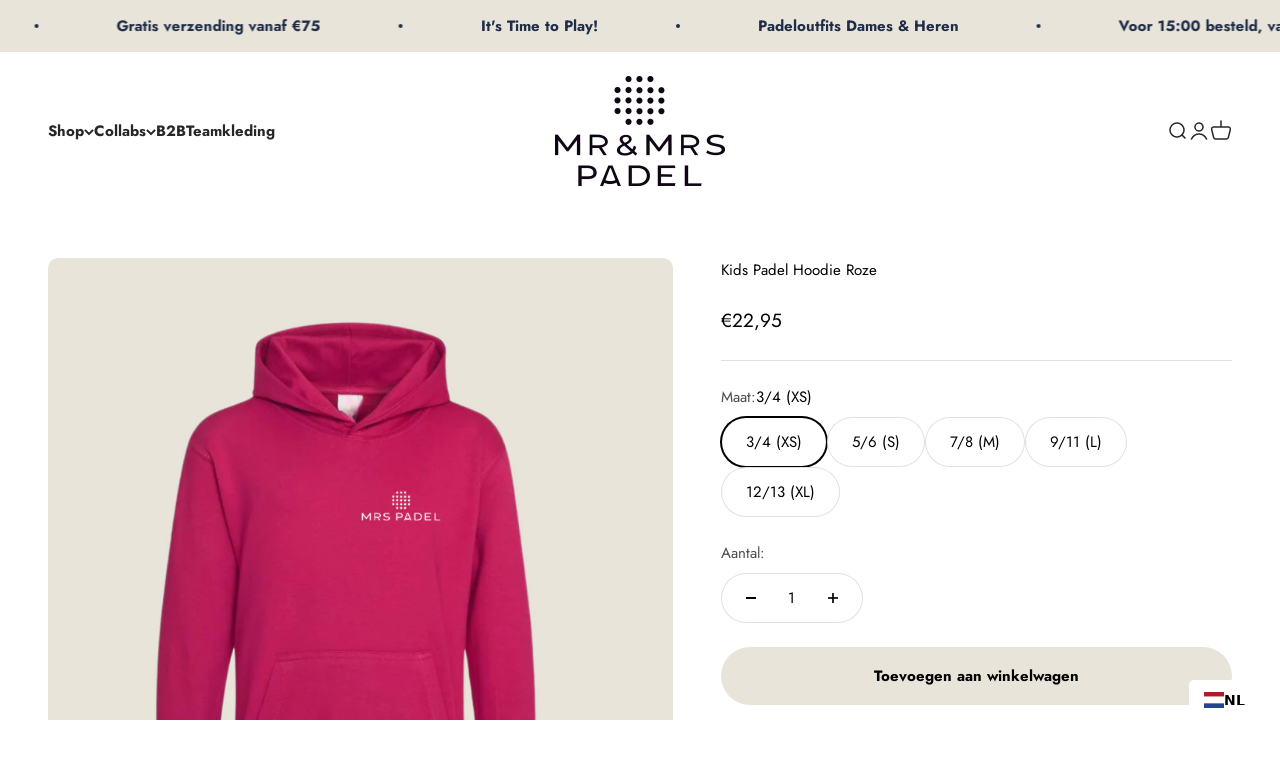

--- FILE ---
content_type: text/html; charset=utf-8
request_url: https://www.mrpadel.com/products/mr-mrs-padel-kids-hoodie-pink
body_size: 42419
content:
<!doctype html>

<html lang="nl" dir="ltr">
  <head>
    <!-- Meta Pixel Code -->
<script async="" crossorigin="" fetchpriority="high" src="/cdn/shopifycloud/importmap-polyfill/es-modules-shim.2.4.0.js"></script>
<script>
!function(f,b,e,v,n,t,s)
{if(f.fbq)return;n=f.fbq=function(){n.callMethod?
n.callMethod.apply(n,arguments):n.queue.push(arguments)};
if(!f._fbq)f._fbq=n;n.push=n;n.loaded=!0;n.version='2.0';
n.queue=[];t=b.createElement(e);t.async=!0;
t.src=v;s=b.getElementsByTagName(e)[0];
s.parentNode.insertBefore(t,s)}(window, document,'script',
'https://connect.facebook.net/en_US/fbevents.js');
fbq('init', '1083370433069520');
fbq('track', 'PageView');
</script>
<noscript><img height="1" width="1" style="display:none" src="https://www.facebook.com/tr?id=1083370433069520&ev=PageView&noscript=1"></noscript>
<!-- End Meta Pixel Code -->

    <meta charset="utf-8">
    <meta name="viewport" content="width=device-width, initial-scale=1.0, height=device-height, minimum-scale=1.0, maximum-scale=1.0">
    <meta name="theme-color" content="#ffffff">

    <title>Kids Padel Hoodie Roze</title><meta name="description" content="Kids Padel Hoodie - Roze Belangrijkste kenmerken:* Gevoerde capuchon.* Kangoeroezak.* Dubbel gestikt.* 80% katoen/20% polyester. Exclusief bij Mr Padel en speciaal voor onze kleine padellers. Een stoere en simpele hooded top voor kinderen en perfect voor op of naast de padelbaan. Laat ons de bedrukking weten: als het v"><link rel="canonical" href="https://www.mrpadel.com/products/mr-mrs-padel-kids-hoodie-pink"><link rel="shortcut icon" href="//www.mrpadel.com/cdn/shop/files/Favicon_MrPadel.jpg?v=1663022329&width=96">
      <link rel="apple-touch-icon" href="//www.mrpadel.com/cdn/shop/files/Favicon_MrPadel.jpg?v=1663022329&width=180"><link rel="preconnect" href="https://cdn.shopify.com">
    <link rel="preconnect" href="https://fonts.shopifycdn.com" crossorigin="">
    <link rel="dns-prefetch" href="https://productreviews.shopifycdn.com"><link rel="preload" href="//www.mrpadel.com/cdn/fonts/jost/jost_n7.921dc18c13fa0b0c94c5e2517ffe06139c3615a3.woff2" as="font" type="font/woff2" crossorigin=""><link rel="preload" href="//www.mrpadel.com/cdn/fonts/jost/jost_n4.d47a1b6347ce4a4c9f437608011273009d91f2b7.woff2" as="font" type="font/woff2" crossorigin=""><meta property="og:type" content="product">
  <meta property="og:title" content="Kids Padel Hoodie Roze">
  <meta property="product:price:amount" content="22,95">
  <meta property="product:price:currency" content="EUR"><meta property="og:image" content="http://www.mrpadel.com/cdn/shop/files/Kids_roze_hoodie.png?v=1737105980&width=2048">
  <meta property="og:image:secure_url" content="https://www.mrpadel.com/cdn/shop/files/Kids_roze_hoodie.png?v=1737105980&width=2048">
  <meta property="og:image:width" content="1080">
  <meta property="og:image:height" content="1080"><meta property="og:description" content="Kids Padel Hoodie - Roze Belangrijkste kenmerken:* Gevoerde capuchon.* Kangoeroezak.* Dubbel gestikt.* 80% katoen/20% polyester. Exclusief bij Mr Padel en speciaal voor onze kleine padellers. Een stoere en simpele hooded top voor kinderen en perfect voor op of naast de padelbaan. Laat ons de bedrukking weten: als het v"><meta property="og:url" content="https://www.mrpadel.com/products/mr-mrs-padel-kids-hoodie-pink">
<meta property="og:site_name" content="mrpadel.com"><meta name="twitter:card" content="summary"><meta name="twitter:title" content="Kids Padel Hoodie Roze">
  <meta name="twitter:description" content="Kids Padel Hoodie - Roze
Belangrijkste kenmerken:* Gevoerde capuchon.* Kangoeroezak.* Dubbel gestikt.* 80% katoen/20% polyester.
Exclusief bij Mr Padel en speciaal voor onze kleine padellers.
Een stoere en simpele hooded top voor kinderen en perfect voor op of naast de padelbaan.
Laat ons de bedrukking weten: als het voor een Mr of Mrs padel is"><meta name="twitter:image" content="https://www.mrpadel.com/cdn/shop/files/Kids_roze_hoodie.png?crop=center&height=1200&v=1737105980&width=1200">
  <meta name="twitter:image:alt" content=""><script type="application/ld+json">{"@context":"http:\/\/schema.org\/","@id":"\/products\/mr-mrs-padel-kids-hoodie-pink#product","@type":"ProductGroup","brand":{"@type":"Brand","name":"mrpadel.com"},"category":"Kids Hoodie","description":"Kids Padel Hoodie - Roze\nBelangrijkste kenmerken:* Gevoerde capuchon.* Kangoeroezak.* Dubbel gestikt.* 80% katoen\/20% polyester.\nExclusief bij Mr Padel en speciaal voor onze kleine padellers.\nEen stoere en simpele hooded top voor kinderen en perfect voor op of naast de padelbaan.\nLaat ons de bedrukking weten: als het voor een Mr of Mrs padel is","hasVariant":[{"@id":"\/products\/mr-mrs-padel-kids-hoodie-pink?variant=48090627014984#variant","@type":"Product","image":"https:\/\/www.mrpadel.com\/cdn\/shop\/files\/Kids_roze_hoodie.png?v=1737105980\u0026width=1920","name":"Kids Padel Hoodie Roze - 3\/4 (XS)","offers":{"@id":"\/products\/mr-mrs-padel-kids-hoodie-pink?variant=48090627014984#offer","@type":"Offer","availability":"http:\/\/schema.org\/InStock","price":"22.95","priceCurrency":"EUR","url":"https:\/\/www.mrpadel.com\/products\/mr-mrs-padel-kids-hoodie-pink?variant=48090627014984"}},{"@id":"\/products\/mr-mrs-padel-kids-hoodie-pink?variant=48090627047752#variant","@type":"Product","image":"https:\/\/www.mrpadel.com\/cdn\/shop\/files\/Kids_roze_hoodie.png?v=1737105980\u0026width=1920","name":"Kids Padel Hoodie Roze - 5\/6 (S)","offers":{"@id":"\/products\/mr-mrs-padel-kids-hoodie-pink?variant=48090627047752#offer","@type":"Offer","availability":"http:\/\/schema.org\/InStock","price":"22.95","priceCurrency":"EUR","url":"https:\/\/www.mrpadel.com\/products\/mr-mrs-padel-kids-hoodie-pink?variant=48090627047752"}},{"@id":"\/products\/mr-mrs-padel-kids-hoodie-pink?variant=48090627080520#variant","@type":"Product","image":"https:\/\/www.mrpadel.com\/cdn\/shop\/files\/Kids_roze_hoodie.png?v=1737105980\u0026width=1920","name":"Kids Padel Hoodie Roze - 7\/8 (M)","offers":{"@id":"\/products\/mr-mrs-padel-kids-hoodie-pink?variant=48090627080520#offer","@type":"Offer","availability":"http:\/\/schema.org\/InStock","price":"22.95","priceCurrency":"EUR","url":"https:\/\/www.mrpadel.com\/products\/mr-mrs-padel-kids-hoodie-pink?variant=48090627080520"}},{"@id":"\/products\/mr-mrs-padel-kids-hoodie-pink?variant=48090627113288#variant","@type":"Product","image":"https:\/\/www.mrpadel.com\/cdn\/shop\/files\/Kids_roze_hoodie.png?v=1737105980\u0026width=1920","name":"Kids Padel Hoodie Roze - 9\/11 (L)","offers":{"@id":"\/products\/mr-mrs-padel-kids-hoodie-pink?variant=48090627113288#offer","@type":"Offer","availability":"http:\/\/schema.org\/InStock","price":"22.95","priceCurrency":"EUR","url":"https:\/\/www.mrpadel.com\/products\/mr-mrs-padel-kids-hoodie-pink?variant=48090627113288"}},{"@id":"\/products\/mr-mrs-padel-kids-hoodie-pink?variant=48090627146056#variant","@type":"Product","image":"https:\/\/www.mrpadel.com\/cdn\/shop\/files\/Kids_roze_hoodie.png?v=1737105980\u0026width=1920","name":"Kids Padel Hoodie Roze - 12\/13 (XL)","offers":{"@id":"\/products\/mr-mrs-padel-kids-hoodie-pink?variant=48090627146056#offer","@type":"Offer","availability":"http:\/\/schema.org\/InStock","price":"22.95","priceCurrency":"EUR","url":"https:\/\/www.mrpadel.com\/products\/mr-mrs-padel-kids-hoodie-pink?variant=48090627146056"}}],"name":"Kids Padel Hoodie Roze","productGroupID":"8750411972936","url":"https:\/\/www.mrpadel.com\/products\/mr-mrs-padel-kids-hoodie-pink"}</script><script type="application/ld+json">
  {
    "@context": "https://schema.org",
    "@type": "BreadcrumbList",
    "itemListElement": [{
        "@type": "ListItem",
        "position": 1,
        "name": "Start",
        "item": "https://www.mrpadel.com"
      },{
            "@type": "ListItem",
            "position": 2,
            "name": "Kids Padel Hoodie Roze",
            "item": "https://www.mrpadel.com/products/mr-mrs-padel-kids-hoodie-pink"
          }]
  }
</script><style>/* Typography (heading) */
  @font-face {
  font-family: Jost;
  font-weight: 700;
  font-style: normal;
  font-display: fallback;
  src: url("//www.mrpadel.com/cdn/fonts/jost/jost_n7.921dc18c13fa0b0c94c5e2517ffe06139c3615a3.woff2") format("woff2"),
       url("//www.mrpadel.com/cdn/fonts/jost/jost_n7.cbfc16c98c1e195f46c536e775e4e959c5f2f22b.woff") format("woff");
}

@font-face {
  font-family: Jost;
  font-weight: 700;
  font-style: italic;
  font-display: fallback;
  src: url("//www.mrpadel.com/cdn/fonts/jost/jost_i7.d8201b854e41e19d7ed9b1a31fe4fe71deea6d3f.woff2") format("woff2"),
       url("//www.mrpadel.com/cdn/fonts/jost/jost_i7.eae515c34e26b6c853efddc3fc0c552e0de63757.woff") format("woff");
}

/* Typography (body) */
  @font-face {
  font-family: Jost;
  font-weight: 400;
  font-style: normal;
  font-display: fallback;
  src: url("//www.mrpadel.com/cdn/fonts/jost/jost_n4.d47a1b6347ce4a4c9f437608011273009d91f2b7.woff2") format("woff2"),
       url("//www.mrpadel.com/cdn/fonts/jost/jost_n4.791c46290e672b3f85c3d1c651ef2efa3819eadd.woff") format("woff");
}

@font-face {
  font-family: Jost;
  font-weight: 400;
  font-style: italic;
  font-display: fallback;
  src: url("//www.mrpadel.com/cdn/fonts/jost/jost_i4.b690098389649750ada222b9763d55796c5283a5.woff2") format("woff2"),
       url("//www.mrpadel.com/cdn/fonts/jost/jost_i4.fd766415a47e50b9e391ae7ec04e2ae25e7e28b0.woff") format("woff");
}

@font-face {
  font-family: Jost;
  font-weight: 700;
  font-style: normal;
  font-display: fallback;
  src: url("//www.mrpadel.com/cdn/fonts/jost/jost_n7.921dc18c13fa0b0c94c5e2517ffe06139c3615a3.woff2") format("woff2"),
       url("//www.mrpadel.com/cdn/fonts/jost/jost_n7.cbfc16c98c1e195f46c536e775e4e959c5f2f22b.woff") format("woff");
}

@font-face {
  font-family: Jost;
  font-weight: 700;
  font-style: italic;
  font-display: fallback;
  src: url("//www.mrpadel.com/cdn/fonts/jost/jost_i7.d8201b854e41e19d7ed9b1a31fe4fe71deea6d3f.woff2") format("woff2"),
       url("//www.mrpadel.com/cdn/fonts/jost/jost_i7.eae515c34e26b6c853efddc3fc0c552e0de63757.woff") format("woff");
}

:root {
    /**
     * ---------------------------------------------------------------------
     * SPACING VARIABLES
     *
     * We are using a spacing inspired from frameworks like Tailwind CSS.
     * ---------------------------------------------------------------------
     */
    --spacing-0-5: 0.125rem; /* 2px */
    --spacing-1: 0.25rem; /* 4px */
    --spacing-1-5: 0.375rem; /* 6px */
    --spacing-2: 0.5rem; /* 8px */
    --spacing-2-5: 0.625rem; /* 10px */
    --spacing-3: 0.75rem; /* 12px */
    --spacing-3-5: 0.875rem; /* 14px */
    --spacing-4: 1rem; /* 16px */
    --spacing-4-5: 1.125rem; /* 18px */
    --spacing-5: 1.25rem; /* 20px */
    --spacing-5-5: 1.375rem; /* 22px */
    --spacing-6: 1.5rem; /* 24px */
    --spacing-6-5: 1.625rem; /* 26px */
    --spacing-7: 1.75rem; /* 28px */
    --spacing-7-5: 1.875rem; /* 30px */
    --spacing-8: 2rem; /* 32px */
    --spacing-8-5: 2.125rem; /* 34px */
    --spacing-9: 2.25rem; /* 36px */
    --spacing-9-5: 2.375rem; /* 38px */
    --spacing-10: 2.5rem; /* 40px */
    --spacing-11: 2.75rem; /* 44px */
    --spacing-12: 3rem; /* 48px */
    --spacing-14: 3.5rem; /* 56px */
    --spacing-16: 4rem; /* 64px */
    --spacing-18: 4.5rem; /* 72px */
    --spacing-20: 5rem; /* 80px */
    --spacing-24: 6rem; /* 96px */
    --spacing-28: 7rem; /* 112px */
    --spacing-32: 8rem; /* 128px */
    --spacing-36: 9rem; /* 144px */
    --spacing-40: 10rem; /* 160px */
    --spacing-44: 11rem; /* 176px */
    --spacing-48: 12rem; /* 192px */
    --spacing-52: 13rem; /* 208px */
    --spacing-56: 14rem; /* 224px */
    --spacing-60: 15rem; /* 240px */
    --spacing-64: 16rem; /* 256px */
    --spacing-72: 18rem; /* 288px */
    --spacing-80: 20rem; /* 320px */
    --spacing-96: 24rem; /* 384px */

    /* Container */
    --container-max-width: 1440px;
    --container-narrow-max-width: 1190px;
    --container-gutter: var(--spacing-5);
    --section-outer-spacing-block: var(--spacing-12);
    --section-inner-max-spacing-block: var(--spacing-10);
    --section-inner-spacing-inline: var(--container-gutter);
    --section-stack-spacing-block: var(--spacing-8);

    /* Grid gutter */
    --grid-gutter: var(--spacing-5);

    /* Product list settings */
    --product-list-row-gap: var(--spacing-8);
    --product-list-column-gap: var(--grid-gutter);

    /* Form settings */
    --input-gap: var(--spacing-2);
    --input-height: 2.625rem;
    --input-padding-inline: var(--spacing-4);

    /* Other sizes */
    --sticky-area-height: calc(var(--sticky-announcement-bar-enabled, 0) * var(--announcement-bar-height, 0px) + var(--sticky-header-enabled, 0) * var(--header-height, 0px));

    /* RTL support */
    --transform-logical-flip: 1;
    --transform-origin-start: left;
    --transform-origin-end: right;

    /**
     * ---------------------------------------------------------------------
     * TYPOGRAPHY
     * ---------------------------------------------------------------------
     */

    /* Font properties */
    --heading-font-family: Jost, sans-serif;
    --heading-font-weight: 700;
    --heading-font-style: normal;
    --heading-text-transform: normal;
    --heading-letter-spacing: -0.01em;
    --text-font-family: Jost, sans-serif;
    --text-font-weight: 400;
    --text-font-style: normal;
    --text-letter-spacing: 0.0em;

    /* Font sizes */
    --text-h0: 3rem;
    --text-h1: 2.5rem;
    --text-h2: 2rem;
    --text-h3: 1.5rem;
    --text-h4: 1.375rem;
    --text-h5: 1.125rem;
    --text-h6: 1rem;
    --text-xs: 0.75rem;
    --text-sm: 0.8125rem;
    --text-base: 0.9375rem;
    --text-lg: 1.1875rem;

    /**
     * ---------------------------------------------------------------------
     * COLORS
     * ---------------------------------------------------------------------
     */

    /* Color settings */--accent: 232 228 217;
    --text-primary: 39 39 39;
    --background-primary: 255 255 255;
    --dialog-background: 255 255 255;
    --border-color: var(--text-color, var(--text-primary)) / 0.12;

    /* Button colors */
    --button-background-primary: 232 228 217;
    --button-text-primary: 0 0 0;
    --button-background-secondary: 31 45 72;
    --button-text-secondary: 255 255 255;

    /* Status colors */
    --success-background: 228 234 230;
    --success-text: 30 77 43;
    --warning-background: 252 252 250;
    --warning-text: 232 228 217;
    --error-background: 245 229 229;
    --error-text: 170 40 38;

    /* Product colors */
    --on-sale-text: 30 77 43;
    --on-sale-badge-background: 30 77 43;
    --on-sale-badge-text: 255 255 255;
    --sold-out-badge-background: 31 45 72;
    --sold-out-badge-text: 255 255 255;
    --primary-badge-background: 232 228 217;
    --primary-badge-text: 0 0 0;
    --star-color: 232 228 217;
    --product-card-background: 255 255 255;
    --product-card-text: 39 39 39;

    /* Header colors */
    --header-background: 255 255 255;
    --header-text: 39 39 39;

    /* Footer colors */
    --footer-background: 242 242 242;
    --footer-text: 39 39 39;

    /* Rounded variables (used for border radius) */
    --rounded-xs: 0.25rem;
    --rounded-sm: 0.3125rem;
    --rounded: 0.625rem;
    --rounded-lg: 1.25rem;
    --rounded-full: 9999px;

    --rounded-button: 3.75rem;
    --rounded-input: 0.5rem;

    /* Box shadow */
    --shadow-sm: 0 2px 8px rgb(var(--text-primary) / 0.0);
    --shadow: 0 5px 15px rgb(var(--text-primary) / 0.0);
    --shadow-md: 0 5px 30px rgb(var(--text-primary) / 0.0);
    --shadow-block: 0px 0px 50px rgb(var(--text-primary) / 0.0);

    /**
     * ---------------------------------------------------------------------
     * OTHER
     * ---------------------------------------------------------------------
     */

    --stagger-products-reveal-opacity: 0;
    --cursor-close-svg-url: url(//www.mrpadel.com/cdn/shop/t/8/assets/cursor-close.svg?v=147174565022153725511732878611);
    --cursor-zoom-in-svg-url: url(//www.mrpadel.com/cdn/shop/t/8/assets/cursor-zoom-in.svg?v=154953035094101115921732878611);
    --cursor-zoom-out-svg-url: url(//www.mrpadel.com/cdn/shop/t/8/assets/cursor-zoom-out.svg?v=16155520337305705181732878611);
    --checkmark-svg-url: url(//www.mrpadel.com/cdn/shop/t/8/assets/checkmark.svg?v=5085511394707007931734088401);
  }

  [dir="rtl"]:root {
    /* RTL support */
    --transform-logical-flip: -1;
    --transform-origin-start: right;
    --transform-origin-end: left;
  }

  @media screen and (min-width: 700px) {
    :root {
      /* Typography (font size) */
      --text-h0: 4rem;
      --text-h1: 3rem;
      --text-h2: 2.5rem;
      --text-h3: 2rem;
      --text-h4: 1.625rem;
      --text-h5: 1.25rem;
      --text-h6: 1.125rem;

      --text-xs: 0.6875rem;
      --text-sm: 0.8125rem;
      --text-base: 0.9375rem;
      --text-lg: 1.1875rem;

      /* Spacing */
      --container-gutter: 2rem;
      --section-outer-spacing-block: var(--spacing-16);
      --section-inner-max-spacing-block: var(--spacing-12);
      --section-inner-spacing-inline: var(--spacing-14);
      --section-stack-spacing-block: var(--spacing-12);

      /* Grid gutter */
      --grid-gutter: var(--spacing-6);

      /* Product list settings */
      --product-list-row-gap: var(--spacing-12);

      /* Form settings */
      --input-gap: 1rem;
      --input-height: 3.125rem;
      --input-padding-inline: var(--spacing-5);
    }
  }

  @media screen and (min-width: 1000px) {
    :root {
      /* Spacing settings */
      --container-gutter: var(--spacing-12);
      --section-outer-spacing-block: var(--spacing-18);
      --section-inner-max-spacing-block: var(--spacing-16);
      --section-inner-spacing-inline: var(--spacing-18);
      --section-stack-spacing-block: var(--spacing-12);
    }
  }

  @media screen and (min-width: 1150px) {
    :root {
      /* Spacing settings */
      --container-gutter: var(--spacing-12);
      --section-outer-spacing-block: var(--spacing-20);
      --section-inner-max-spacing-block: var(--spacing-16);
      --section-inner-spacing-inline: var(--spacing-18);
      --section-stack-spacing-block: var(--spacing-12);
    }
  }

  @media screen and (min-width: 1400px) {
    :root {
      /* Typography (font size) */
      --text-h0: 5rem;
      --text-h1: 3.75rem;
      --text-h2: 3rem;
      --text-h3: 2.25rem;
      --text-h4: 2rem;
      --text-h5: 1.5rem;
      --text-h6: 1.25rem;

      --section-outer-spacing-block: var(--spacing-24);
      --section-inner-max-spacing-block: var(--spacing-18);
      --section-inner-spacing-inline: var(--spacing-20);
    }
  }

  @media screen and (min-width: 1600px) {
    :root {
      --section-outer-spacing-block: var(--spacing-24);
      --section-inner-max-spacing-block: var(--spacing-20);
      --section-inner-spacing-inline: var(--spacing-24);
    }
  }

  /**
   * ---------------------------------------------------------------------
   * LIQUID DEPENDANT CSS
   *
   * Our main CSS is Liquid free, but some very specific features depend on
   * theme settings, so we have them here
   * ---------------------------------------------------------------------
   */@media screen and (pointer: fine) {
        /* The !important are for the Shopify Payment button to ensure we override the default from Shopify styles */
        .button:not([disabled]):not(.button--outline):hover, .btn:not([disabled]):hover, .shopify-payment-button__button--unbranded:not([disabled]):hover {
          background-color: transparent !important;
          color: rgb(var(--button-outline-color) / var(--button-background-opacity, 1)) !important;
          box-shadow: inset 0 0 0 2px currentColor !important;
        }

        .button--outline:not([disabled]):hover {
          background: rgb(var(--button-background));
          color: rgb(var(--button-text-color));
          box-shadow: inset 0 0 0 2px rgb(var(--button-background));
        }
      }</style><script>
  // This allows to expose several variables to the global scope, to be used in scripts
  window.themeVariables = {
    settings: {
      showPageTransition: null,
      staggerProductsApparition: true,
      reduceDrawerAnimation: false,
      reduceMenuAnimation: false,
      headingApparition: "split_rotation",
      pageType: "product",
      moneyFormat: "€{{amount_with_comma_separator}}",
      moneyWithCurrencyFormat: "€{{amount_with_comma_separator}} EUR",
      currencyCodeEnabled: false,
      cartType: "drawer",
      showDiscount: true,
      discountMode: "saving",
      pageBackground: "#ffffff",
      textColor: "#272727"
    },

    strings: {
      accessibilityClose: "Sluiten",
      accessibilityNext: "Volgende",
      accessibilityPrevious: "Vorige",
      closeGallery: "Galerie sluiten",
      zoomGallery: "In-\/uitzoomen",
      errorGallery: "Afbeelding kan niet worden geladen",
      searchNoResults: "Er konden geen resultaten worden gevonden.",
      addOrderNote: "Bestelnotitie toevoegen",
      editOrderNote: "Bestelnotitie bewerken",
      shippingEstimatorNoResults: "Sorry, we verzenden niet naar je adres.",
      shippingEstimatorOneResult: "Er is één verzendtarief voor je adres:",
      shippingEstimatorMultipleResults: "Er zijn meerdere verzendtarieven voor je adres:",
      shippingEstimatorError: "Er zijn een of meer fouten opgetreden bij het ophalen van de verzendtarieven:"
    },

    breakpoints: {
      'sm': 'screen and (min-width: 700px)',
      'md': 'screen and (min-width: 1000px)',
      'lg': 'screen and (min-width: 1150px)',
      'xl': 'screen and (min-width: 1400px)',

      'sm-max': 'screen and (max-width: 699px)',
      'md-max': 'screen and (max-width: 999px)',
      'lg-max': 'screen and (max-width: 1149px)',
      'xl-max': 'screen and (max-width: 1399px)'
    }
  };

  // For detecting native share
  document.documentElement.classList.add(`native-share--${navigator.share ? 'enabled' : 'disabled'}`);// We save the product ID in local storage to be eventually used for recently viewed section
    try {
      const recentlyViewedProducts = new Set(JSON.parse(localStorage.getItem('theme:recently-viewed-products') || '[]'));

      recentlyViewedProducts.delete(8750411972936); // Delete first to re-move the product
      recentlyViewedProducts.add(8750411972936);

      localStorage.setItem('theme:recently-viewed-products', JSON.stringify(Array.from(recentlyViewedProducts.values()).reverse()));
    } catch (e) {
      // Safari in private mode does not allow setting item, we silently fail
    }</script><script>
      if (!(HTMLScriptElement.supports && HTMLScriptElement.supports('importmap'))) {
        const importMapPolyfill = document.createElement('script');
        importMapPolyfill.async = true;
        importMapPolyfill.src = "//www.mrpadel.com/cdn/shop/t/8/assets/es-module-shims.min.js?v=140375185335194536761732878611";

        document.head.appendChild(importMapPolyfill);
      }
    </script>

    <script type="importmap">{
        "imports": {
          "vendor": "//www.mrpadel.com/cdn/shop/t/8/assets/vendor.min.js?v=87984156289740595151732878611",
          "theme": "//www.mrpadel.com/cdn/shop/t/8/assets/theme.js?v=22440545759440676931732878611",
          "photoswipe": "//www.mrpadel.com/cdn/shop/t/8/assets/photoswipe.min.js?v=13374349288281597431732878611"
        }
      }
    </script>

    <script type="module" src="//www.mrpadel.com/cdn/shop/t/8/assets/vendor.min.js?v=87984156289740595151732878611"></script>
    <script type="module" src="//www.mrpadel.com/cdn/shop/t/8/assets/theme.js?v=22440545759440676931732878611"></script>

    <script>window.performance && window.performance.mark && window.performance.mark('shopify.content_for_header.start');</script><meta name="google-site-verification" content="W4qnaaWo_4298LjwqRlT5NidhS3OrulNcuZXLFLPsY0">
<meta name="facebook-domain-verification" content="5uwp1jpxjwcej1y1iso1zfjpjgisxi">
<meta id="shopify-digital-wallet" name="shopify-digital-wallet" content="/62413209794/digital_wallets/dialog">
<meta name="shopify-checkout-api-token" content="14adcfc583e3eb522536d58d2d4420b3">
<link rel="alternate" type="application/json+oembed" href="https://www.mrpadel.com/products/mr-mrs-padel-kids-hoodie-pink.oembed">
<script async="async" src="/checkouts/internal/preloads.js?locale=nl-NL"></script>
<link rel="preconnect" href="https://shop.app" crossorigin="anonymous">
<script async="async" src="https://shop.app/checkouts/internal/preloads.js?locale=nl-NL&shop_id=62413209794" crossorigin="anonymous"></script>
<script id="apple-pay-shop-capabilities" type="application/json">{"shopId":62413209794,"countryCode":"NL","currencyCode":"EUR","merchantCapabilities":["supports3DS"],"merchantId":"gid:\/\/shopify\/Shop\/62413209794","merchantName":"mrpadel.com","requiredBillingContactFields":["postalAddress","email"],"requiredShippingContactFields":["postalAddress","email"],"shippingType":"shipping","supportedNetworks":["visa","maestro","masterCard","amex"],"total":{"type":"pending","label":"mrpadel.com","amount":"1.00"},"shopifyPaymentsEnabled":true,"supportsSubscriptions":true}</script>
<script id="shopify-features" type="application/json">{"accessToken":"14adcfc583e3eb522536d58d2d4420b3","betas":["rich-media-storefront-analytics"],"domain":"www.mrpadel.com","predictiveSearch":true,"shopId":62413209794,"locale":"nl"}</script>
<script>var Shopify = Shopify || {};
Shopify.shop = "mrpadel-com.myshopify.com";
Shopify.locale = "nl";
Shopify.currency = {"active":"EUR","rate":"1.0"};
Shopify.country = "NL";
Shopify.theme = {"name":"LIVE VERSIE WEBSHOP | HIERIN AANPASSEN |","id":167707377992,"schema_name":"Impact","schema_version":"6.3.0","theme_store_id":1190,"role":"main"};
Shopify.theme.handle = "null";
Shopify.theme.style = {"id":null,"handle":null};
Shopify.cdnHost = "www.mrpadel.com/cdn";
Shopify.routes = Shopify.routes || {};
Shopify.routes.root = "/";</script>
<script type="module">!function(o){(o.Shopify=o.Shopify||{}).modules=!0}(window);</script>
<script>!function(o){function n(){var o=[];function n(){o.push(Array.prototype.slice.apply(arguments))}return n.q=o,n}var t=o.Shopify=o.Shopify||{};t.loadFeatures=n(),t.autoloadFeatures=n()}(window);</script>
<script>
  window.ShopifyPay = window.ShopifyPay || {};
  window.ShopifyPay.apiHost = "shop.app\/pay";
  window.ShopifyPay.redirectState = null;
</script>
<script id="shop-js-analytics" type="application/json">{"pageType":"product"}</script>
<script defer="defer" async="" type="module" src="//www.mrpadel.com/cdn/shopifycloud/shop-js/modules/v2/client.init-shop-cart-sync_vOV-a8uK.nl.esm.js"></script>
<script defer="defer" async="" type="module" src="//www.mrpadel.com/cdn/shopifycloud/shop-js/modules/v2/chunk.common_CJhj07vB.esm.js"></script>
<script defer="defer" async="" type="module" src="//www.mrpadel.com/cdn/shopifycloud/shop-js/modules/v2/chunk.modal_CUgVXUZf.esm.js"></script>
<script type="module">
  await import("//www.mrpadel.com/cdn/shopifycloud/shop-js/modules/v2/client.init-shop-cart-sync_vOV-a8uK.nl.esm.js");
await import("//www.mrpadel.com/cdn/shopifycloud/shop-js/modules/v2/chunk.common_CJhj07vB.esm.js");
await import("//www.mrpadel.com/cdn/shopifycloud/shop-js/modules/v2/chunk.modal_CUgVXUZf.esm.js");

  window.Shopify.SignInWithShop?.initShopCartSync?.({"fedCMEnabled":true,"windoidEnabled":true});

</script>
<script>
  window.Shopify = window.Shopify || {};
  if (!window.Shopify.featureAssets) window.Shopify.featureAssets = {};
  window.Shopify.featureAssets['shop-js'] = {"shop-cart-sync":["modules/v2/client.shop-cart-sync_BXFoCcTc.nl.esm.js","modules/v2/chunk.common_CJhj07vB.esm.js","modules/v2/chunk.modal_CUgVXUZf.esm.js"],"init-fed-cm":["modules/v2/client.init-fed-cm_BrMTCua_.nl.esm.js","modules/v2/chunk.common_CJhj07vB.esm.js","modules/v2/chunk.modal_CUgVXUZf.esm.js"],"init-shop-email-lookup-coordinator":["modules/v2/client.init-shop-email-lookup-coordinator_BNYBSeU_.nl.esm.js","modules/v2/chunk.common_CJhj07vB.esm.js","modules/v2/chunk.modal_CUgVXUZf.esm.js"],"init-windoid":["modules/v2/client.init-windoid_CWCaoIdT.nl.esm.js","modules/v2/chunk.common_CJhj07vB.esm.js","modules/v2/chunk.modal_CUgVXUZf.esm.js"],"shop-button":["modules/v2/client.shop-button_DHPWWyFt.nl.esm.js","modules/v2/chunk.common_CJhj07vB.esm.js","modules/v2/chunk.modal_CUgVXUZf.esm.js"],"shop-cash-offers":["modules/v2/client.shop-cash-offers_DkrRGug0.nl.esm.js","modules/v2/chunk.common_CJhj07vB.esm.js","modules/v2/chunk.modal_CUgVXUZf.esm.js"],"shop-toast-manager":["modules/v2/client.shop-toast-manager_gEGA2pId.nl.esm.js","modules/v2/chunk.common_CJhj07vB.esm.js","modules/v2/chunk.modal_CUgVXUZf.esm.js"],"init-shop-cart-sync":["modules/v2/client.init-shop-cart-sync_vOV-a8uK.nl.esm.js","modules/v2/chunk.common_CJhj07vB.esm.js","modules/v2/chunk.modal_CUgVXUZf.esm.js"],"init-customer-accounts-sign-up":["modules/v2/client.init-customer-accounts-sign-up_DgkqQ-gA.nl.esm.js","modules/v2/client.shop-login-button_Cfex_xfE.nl.esm.js","modules/v2/chunk.common_CJhj07vB.esm.js","modules/v2/chunk.modal_CUgVXUZf.esm.js"],"pay-button":["modules/v2/client.pay-button_C5ffEwyD.nl.esm.js","modules/v2/chunk.common_CJhj07vB.esm.js","modules/v2/chunk.modal_CUgVXUZf.esm.js"],"init-customer-accounts":["modules/v2/client.init-customer-accounts_BXXDvmMv.nl.esm.js","modules/v2/client.shop-login-button_Cfex_xfE.nl.esm.js","modules/v2/chunk.common_CJhj07vB.esm.js","modules/v2/chunk.modal_CUgVXUZf.esm.js"],"avatar":["modules/v2/client.avatar_BTnouDA3.nl.esm.js"],"init-shop-for-new-customer-accounts":["modules/v2/client.init-shop-for-new-customer-accounts_BNCHBxRp.nl.esm.js","modules/v2/client.shop-login-button_Cfex_xfE.nl.esm.js","modules/v2/chunk.common_CJhj07vB.esm.js","modules/v2/chunk.modal_CUgVXUZf.esm.js"],"shop-follow-button":["modules/v2/client.shop-follow-button_BBFyycLo.nl.esm.js","modules/v2/chunk.common_CJhj07vB.esm.js","modules/v2/chunk.modal_CUgVXUZf.esm.js"],"checkout-modal":["modules/v2/client.checkout-modal_CAl1mkDZ.nl.esm.js","modules/v2/chunk.common_CJhj07vB.esm.js","modules/v2/chunk.modal_CUgVXUZf.esm.js"],"shop-login-button":["modules/v2/client.shop-login-button_Cfex_xfE.nl.esm.js","modules/v2/chunk.common_CJhj07vB.esm.js","modules/v2/chunk.modal_CUgVXUZf.esm.js"],"lead-capture":["modules/v2/client.lead-capture_Drczia_q.nl.esm.js","modules/v2/chunk.common_CJhj07vB.esm.js","modules/v2/chunk.modal_CUgVXUZf.esm.js"],"shop-login":["modules/v2/client.shop-login_WnrjWA38.nl.esm.js","modules/v2/chunk.common_CJhj07vB.esm.js","modules/v2/chunk.modal_CUgVXUZf.esm.js"],"payment-terms":["modules/v2/client.payment-terms_CJxlri54.nl.esm.js","modules/v2/chunk.common_CJhj07vB.esm.js","modules/v2/chunk.modal_CUgVXUZf.esm.js"]};
</script>
<script>(function() {
  var isLoaded = false;
  function asyncLoad() {
    if (isLoaded) return;
    isLoaded = true;
    var urls = ["https:\/\/cdn.weglot.com\/weglot_script_tag.js?shop=mrpadel-com.myshopify.com","https:\/\/cdn.weglot.com\/weglot_script_tag.js?shop=mrpadel-com.myshopify.com"];
    for (var i = 0; i < urls.length; i++) {
      var s = document.createElement('script');
      s.type = 'text/javascript';
      s.async = true;
      s.src = urls[i];
      var x = document.getElementsByTagName('script')[0];
      x.parentNode.insertBefore(s, x);
    }
  };
  if(window.attachEvent) {
    window.attachEvent('onload', asyncLoad);
  } else {
    window.addEventListener('load', asyncLoad, false);
  }
})();</script>
<script id="__st">var __st={"a":62413209794,"offset":3600,"reqid":"91ded87f-cc3d-4d9d-b178-56b29888e46a-1769751876","pageurl":"www.mrpadel.com\/products\/mr-mrs-padel-kids-hoodie-pink","u":"be0eab61ec7e","p":"product","rtyp":"product","rid":8750411972936};</script>
<script>window.ShopifyPaypalV4VisibilityTracking = true;</script>
<script id="captcha-bootstrap">!function(){'use strict';const t='contact',e='account',n='new_comment',o=[[t,t],['blogs',n],['comments',n],[t,'customer']],c=[[e,'customer_login'],[e,'guest_login'],[e,'recover_customer_password'],[e,'create_customer']],r=t=>t.map((([t,e])=>`form[action*='/${t}']:not([data-nocaptcha='true']) input[name='form_type'][value='${e}']`)).join(','),a=t=>()=>t?[...document.querySelectorAll(t)].map((t=>t.form)):[];function s(){const t=[...o],e=r(t);return a(e)}const i='password',u='form_key',d=['recaptcha-v3-token','g-recaptcha-response','h-captcha-response',i],f=()=>{try{return window.sessionStorage}catch{return}},m='__shopify_v',_=t=>t.elements[u];function p(t,e,n=!1){try{const o=window.sessionStorage,c=JSON.parse(o.getItem(e)),{data:r}=function(t){const{data:e,action:n}=t;return t[m]||n?{data:e,action:n}:{data:t,action:n}}(c);for(const[e,n]of Object.entries(r))t.elements[e]&&(t.elements[e].value=n);n&&o.removeItem(e)}catch(o){console.error('form repopulation failed',{error:o})}}const l='form_type',E='cptcha';function T(t){t.dataset[E]=!0}const w=window,h=w.document,L='Shopify',v='ce_forms',y='captcha';let A=!1;((t,e)=>{const n=(g='f06e6c50-85a8-45c8-87d0-21a2b65856fe',I='https://cdn.shopify.com/shopifycloud/storefront-forms-hcaptcha/ce_storefront_forms_captcha_hcaptcha.v1.5.2.iife.js',D={infoText:'Beschermd door hCaptcha',privacyText:'Privacy',termsText:'Voorwaarden'},(t,e,n)=>{const o=w[L][v],c=o.bindForm;if(c)return c(t,g,e,D).then(n);var r;o.q.push([[t,g,e,D],n]),r=I,A||(h.body.append(Object.assign(h.createElement('script'),{id:'captcha-provider',async:!0,src:r})),A=!0)});var g,I,D;w[L]=w[L]||{},w[L][v]=w[L][v]||{},w[L][v].q=[],w[L][y]=w[L][y]||{},w[L][y].protect=function(t,e){n(t,void 0,e),T(t)},Object.freeze(w[L][y]),function(t,e,n,w,h,L){const[v,y,A,g]=function(t,e,n){const i=e?o:[],u=t?c:[],d=[...i,...u],f=r(d),m=r(i),_=r(d.filter((([t,e])=>n.includes(e))));return[a(f),a(m),a(_),s()]}(w,h,L),I=t=>{const e=t.target;return e instanceof HTMLFormElement?e:e&&e.form},D=t=>v().includes(t);t.addEventListener('submit',(t=>{const e=I(t);if(!e)return;const n=D(e)&&!e.dataset.hcaptchaBound&&!e.dataset.recaptchaBound,o=_(e),c=g().includes(e)&&(!o||!o.value);(n||c)&&t.preventDefault(),c&&!n&&(function(t){try{if(!f())return;!function(t){const e=f();if(!e)return;const n=_(t);if(!n)return;const o=n.value;o&&e.removeItem(o)}(t);const e=Array.from(Array(32),(()=>Math.random().toString(36)[2])).join('');!function(t,e){_(t)||t.append(Object.assign(document.createElement('input'),{type:'hidden',name:u})),t.elements[u].value=e}(t,e),function(t,e){const n=f();if(!n)return;const o=[...t.querySelectorAll(`input[type='${i}']`)].map((({name:t})=>t)),c=[...d,...o],r={};for(const[a,s]of new FormData(t).entries())c.includes(a)||(r[a]=s);n.setItem(e,JSON.stringify({[m]:1,action:t.action,data:r}))}(t,e)}catch(e){console.error('failed to persist form',e)}}(e),e.submit())}));const S=(t,e)=>{t&&!t.dataset[E]&&(n(t,e.some((e=>e===t))),T(t))};for(const o of['focusin','change'])t.addEventListener(o,(t=>{const e=I(t);D(e)&&S(e,y())}));const B=e.get('form_key'),M=e.get(l),P=B&&M;t.addEventListener('DOMContentLoaded',(()=>{const t=y();if(P)for(const e of t)e.elements[l].value===M&&p(e,B);[...new Set([...A(),...v().filter((t=>'true'===t.dataset.shopifyCaptcha))])].forEach((e=>S(e,t)))}))}(h,new URLSearchParams(w.location.search),n,t,e,['guest_login'])})(!0,!0)}();</script>
<script integrity="sha256-4kQ18oKyAcykRKYeNunJcIwy7WH5gtpwJnB7kiuLZ1E=" data-source-attribution="shopify.loadfeatures" defer="defer" src="//www.mrpadel.com/cdn/shopifycloud/storefront/assets/storefront/load_feature-a0a9edcb.js" crossorigin="anonymous"></script>
<script crossorigin="anonymous" defer="defer" src="//www.mrpadel.com/cdn/shopifycloud/storefront/assets/shopify_pay/storefront-65b4c6d7.js?v=20250812"></script>
<script data-source-attribution="shopify.dynamic_checkout.dynamic.init">var Shopify=Shopify||{};Shopify.PaymentButton=Shopify.PaymentButton||{isStorefrontPortableWallets:!0,init:function(){window.Shopify.PaymentButton.init=function(){};var t=document.createElement("script");t.src="https://www.mrpadel.com/cdn/shopifycloud/portable-wallets/latest/portable-wallets.nl.js",t.type="module",document.head.appendChild(t)}};
</script>
<script data-source-attribution="shopify.dynamic_checkout.buyer_consent">
  function portableWalletsHideBuyerConsent(e){var t=document.getElementById("shopify-buyer-consent"),n=document.getElementById("shopify-subscription-policy-button");t&&n&&(t.classList.add("hidden"),t.setAttribute("aria-hidden","true"),n.removeEventListener("click",e))}function portableWalletsShowBuyerConsent(e){var t=document.getElementById("shopify-buyer-consent"),n=document.getElementById("shopify-subscription-policy-button");t&&n&&(t.classList.remove("hidden"),t.removeAttribute("aria-hidden"),n.addEventListener("click",e))}window.Shopify?.PaymentButton&&(window.Shopify.PaymentButton.hideBuyerConsent=portableWalletsHideBuyerConsent,window.Shopify.PaymentButton.showBuyerConsent=portableWalletsShowBuyerConsent);
</script>
<script data-source-attribution="shopify.dynamic_checkout.cart.bootstrap">document.addEventListener("DOMContentLoaded",(function(){function t(){return document.querySelector("shopify-accelerated-checkout-cart, shopify-accelerated-checkout")}if(t())Shopify.PaymentButton.init();else{new MutationObserver((function(e,n){t()&&(Shopify.PaymentButton.init(),n.disconnect())})).observe(document.body,{childList:!0,subtree:!0})}}));
</script>
<script id="scb4127" type="text/javascript" async="" src="https://www.mrpadel.com/cdn/shopifycloud/privacy-banner/storefront-banner.js"></script><link id="shopify-accelerated-checkout-styles" rel="stylesheet" media="screen" href="https://www.mrpadel.com/cdn/shopifycloud/portable-wallets/latest/accelerated-checkout-backwards-compat.css" crossorigin="anonymous">
<style id="shopify-accelerated-checkout-cart">
        #shopify-buyer-consent {
  margin-top: 1em;
  display: inline-block;
  width: 100%;
}

#shopify-buyer-consent.hidden {
  display: none;
}

#shopify-subscription-policy-button {
  background: none;
  border: none;
  padding: 0;
  text-decoration: underline;
  font-size: inherit;
  cursor: pointer;
}

#shopify-subscription-policy-button::before {
  box-shadow: none;
}

      </style>

<script>window.performance && window.performance.mark && window.performance.mark('shopify.content_for_header.end');</script>
<link href="//www.mrpadel.com/cdn/shop/t/8/assets/theme.css?v=17298538508129538591732878611" rel="stylesheet" type="text/css" media="all"><!-- BEGIN app block: shopify://apps/globo-mega-menu/blocks/app-embed/7a00835e-fe40-45a5-a615-2eb4ab697b58 -->
<link href="//cdn.shopify.com/extensions/019c08e6-4e57-7c02-a6cb-a27823536122/menufrontend-308/assets/main-navigation-styles.min.css" rel="stylesheet" type="text/css" media="all">
<link href="//cdn.shopify.com/extensions/019c08e6-4e57-7c02-a6cb-a27823536122/menufrontend-308/assets/theme-styles.min.css" rel="stylesheet" type="text/css" media="all">
<script type="text/javascript" hs-ignore="" data-cookieconsent="ignore" data-ccm-injected="">
document.getElementsByTagName('html')[0].classList.add('globo-menu-loading');
window.GloboMenuConfig = window.GloboMenuConfig || {}
window.GloboMenuConfig.curLocale = "nl";
window.GloboMenuConfig.shop = "mrpadel-com.myshopify.com";
window.GloboMenuConfig.GloboMenuLocale = "nl";
window.GloboMenuConfig.locale = "nl";
window.menuRootUrl = "";
window.GloboMenuCustomer = false;
window.GloboMenuAssetsUrl = 'https://cdn.shopify.com/extensions/019c08e6-4e57-7c02-a6cb-a27823536122/menufrontend-308/assets/';
window.GloboMenuFilesUrl = '//www.mrpadel.com/cdn/shop/files/';
window.GloboMenuLinklists = {"main-menu": [{'url' :"\/", 'title': "Home"},{'url' :"\/collections\/all", 'title': "Shop"},{'url' :"\/pages\/about-us", 'title': "About us"},{'url' :"\/pages\/contact-mrs-padel", 'title': "Contact"}],"hoofdmenu-header": [{'url' :"\/collections\/heren-kleding", 'title': "Shop Heren"},{'url' :"\/collections\/dames-kleding", 'title': "Shop Dames"},{'url' :"\/collections\/sale", 'title': "Sale"},{'url' :"\/collections\/accessoires", 'title': "Accessoires"}],"customer-account-main-menu": [{'url' :"\/", 'title': "Winkelen"},{'url' :"https:\/\/shopify.com\/62413209794\/account\/orders?locale=nl\u0026region_country=NL", 'title': "Orders"}],"menufooter": [{'url' :"\/pages\/about-us", 'title': "Over ons"},{'url' :"\/pages\/b2b-aanbod", 'title': "B2B Aanbod"},{'url' :"\/pages\/contact", 'title': "Contact"}],"footer-privacy": [{'url' :"\/pages\/contact", 'title': "Contact \u0026 Service"},{'url' :"\/pages\/retourbeleid", 'title': "Retourbeleid"},{'url' :"\/pages\/verzendbeleid", 'title': "Verzendbeleid"},{'url' :"\/pages\/about-us", 'title': "Over Mr(s)Padel"},{'url' :"\/pages\/b2b-aanbod", 'title': "B2B"},{'url' :"\/policies\/privacy-policy", 'title': "Privacy"},{'url' :"\/policies\/terms-of-service", 'title': "Algemene voorwaarden"}],"menu-header-9-1-2025": [{'url' :"#", 'title': "Shop"},{'url' :"\/collections\/accessoires", 'title': "Accessoires"},{'url' :"\/collections\/sale", 'title': "Sale"},{'url' :"\/pages\/b2b-aanbod", 'title': "B2B"},{'url' :"\/pages\/mr-mrs-padel-teamkleding", 'title': "Teamkleding"}],"hoofdmenu": [{'url' :"\/", 'title': "Shop"},{'url' :"\/pages\/collabs", 'title': "Collabs"},{'url' :"\/pages\/b2b-aanbod", 'title': "B2B"},{'url' :"\/pages\/mr-mrs-padel-teamkleding", 'title': "Teamkleding"}]}
window.GloboMenuConfig.is_app_embedded = true;
window.showAdsInConsole = true;
</script>

<script>
if(window.AVADA_SPEED_WHITELIST){const gmm_w = new RegExp("globo-mega-menu", 'i');if(Array.isArray(window.AVADA_SPEED_WHITELIST)){window.AVADA_SPEED_WHITELIST.push(gmm_w);}else{window.AVADA_SPEED_WHITELIST = [gmm_w];}}</script>
<!-- END app block --><script src="https://cdn.shopify.com/extensions/6c66d7d0-f631-46bf-8039-ad48ac607ad6/forms-2301/assets/shopify-forms-loader.js" type="text/javascript" defer="defer"></script>
<script src="https://cdn.shopify.com/extensions/019c08e6-4e57-7c02-a6cb-a27823536122/menufrontend-308/assets/globo.menu.index.js" type="text/javascript" defer="defer"></script>
<link href="https://monorail-edge.shopifysvc.com" rel="dns-prefetch">
<script>(function(){if ("sendBeacon" in navigator && "performance" in window) {try {var session_token_from_headers = performance.getEntriesByType('navigation')[0].serverTiming.find(x => x.name == '_s').description;} catch {var session_token_from_headers = undefined;}var session_cookie_matches = document.cookie.match(/_shopify_s=([^;]*)/);var session_token_from_cookie = session_cookie_matches && session_cookie_matches.length === 2 ? session_cookie_matches[1] : "";var session_token = session_token_from_headers || session_token_from_cookie || "";function handle_abandonment_event(e) {var entries = performance.getEntries().filter(function(entry) {return /monorail-edge.shopifysvc.com/.test(entry.name);});if (!window.abandonment_tracked && entries.length === 0) {window.abandonment_tracked = true;var currentMs = Date.now();var navigation_start = performance.timing.navigationStart;var payload = {shop_id: 62413209794,url: window.location.href,navigation_start,duration: currentMs - navigation_start,session_token,page_type: "product"};window.navigator.sendBeacon("https://monorail-edge.shopifysvc.com/v1/produce", JSON.stringify({schema_id: "online_store_buyer_site_abandonment/1.1",payload: payload,metadata: {event_created_at_ms: currentMs,event_sent_at_ms: currentMs}}));}}window.addEventListener('pagehide', handle_abandonment_event);}}());</script>
<script id="web-pixels-manager-setup">(function e(e,d,r,n,o){if(void 0===o&&(o={}),!Boolean(null===(a=null===(i=window.Shopify)||void 0===i?void 0:i.analytics)||void 0===a?void 0:a.replayQueue)){var i,a;window.Shopify=window.Shopify||{};var t=window.Shopify;t.analytics=t.analytics||{};var s=t.analytics;s.replayQueue=[],s.publish=function(e,d,r){return s.replayQueue.push([e,d,r]),!0};try{self.performance.mark("wpm:start")}catch(e){}var l=function(){var e={modern:/Edge?\/(1{2}[4-9]|1[2-9]\d|[2-9]\d{2}|\d{4,})\.\d+(\.\d+|)|Firefox\/(1{2}[4-9]|1[2-9]\d|[2-9]\d{2}|\d{4,})\.\d+(\.\d+|)|Chrom(ium|e)\/(9{2}|\d{3,})\.\d+(\.\d+|)|(Maci|X1{2}).+ Version\/(15\.\d+|(1[6-9]|[2-9]\d|\d{3,})\.\d+)([,.]\d+|)( \(\w+\)|)( Mobile\/\w+|) Safari\/|Chrome.+OPR\/(9{2}|\d{3,})\.\d+\.\d+|(CPU[ +]OS|iPhone[ +]OS|CPU[ +]iPhone|CPU IPhone OS|CPU iPad OS)[ +]+(15[._]\d+|(1[6-9]|[2-9]\d|\d{3,})[._]\d+)([._]\d+|)|Android:?[ /-](13[3-9]|1[4-9]\d|[2-9]\d{2}|\d{4,})(\.\d+|)(\.\d+|)|Android.+Firefox\/(13[5-9]|1[4-9]\d|[2-9]\d{2}|\d{4,})\.\d+(\.\d+|)|Android.+Chrom(ium|e)\/(13[3-9]|1[4-9]\d|[2-9]\d{2}|\d{4,})\.\d+(\.\d+|)|SamsungBrowser\/([2-9]\d|\d{3,})\.\d+/,legacy:/Edge?\/(1[6-9]|[2-9]\d|\d{3,})\.\d+(\.\d+|)|Firefox\/(5[4-9]|[6-9]\d|\d{3,})\.\d+(\.\d+|)|Chrom(ium|e)\/(5[1-9]|[6-9]\d|\d{3,})\.\d+(\.\d+|)([\d.]+$|.*Safari\/(?![\d.]+ Edge\/[\d.]+$))|(Maci|X1{2}).+ Version\/(10\.\d+|(1[1-9]|[2-9]\d|\d{3,})\.\d+)([,.]\d+|)( \(\w+\)|)( Mobile\/\w+|) Safari\/|Chrome.+OPR\/(3[89]|[4-9]\d|\d{3,})\.\d+\.\d+|(CPU[ +]OS|iPhone[ +]OS|CPU[ +]iPhone|CPU IPhone OS|CPU iPad OS)[ +]+(10[._]\d+|(1[1-9]|[2-9]\d|\d{3,})[._]\d+)([._]\d+|)|Android:?[ /-](13[3-9]|1[4-9]\d|[2-9]\d{2}|\d{4,})(\.\d+|)(\.\d+|)|Mobile Safari.+OPR\/([89]\d|\d{3,})\.\d+\.\d+|Android.+Firefox\/(13[5-9]|1[4-9]\d|[2-9]\d{2}|\d{4,})\.\d+(\.\d+|)|Android.+Chrom(ium|e)\/(13[3-9]|1[4-9]\d|[2-9]\d{2}|\d{4,})\.\d+(\.\d+|)|Android.+(UC? ?Browser|UCWEB|U3)[ /]?(15\.([5-9]|\d{2,})|(1[6-9]|[2-9]\d|\d{3,})\.\d+)\.\d+|SamsungBrowser\/(5\.\d+|([6-9]|\d{2,})\.\d+)|Android.+MQ{2}Browser\/(14(\.(9|\d{2,})|)|(1[5-9]|[2-9]\d|\d{3,})(\.\d+|))(\.\d+|)|K[Aa][Ii]OS\/(3\.\d+|([4-9]|\d{2,})\.\d+)(\.\d+|)/},d=e.modern,r=e.legacy,n=navigator.userAgent;return n.match(d)?"modern":n.match(r)?"legacy":"unknown"}(),u="modern"===l?"modern":"legacy",c=(null!=n?n:{modern:"",legacy:""})[u],f=function(e){return[e.baseUrl,"/wpm","/b",e.hashVersion,"modern"===e.buildTarget?"m":"l",".js"].join("")}({baseUrl:d,hashVersion:r,buildTarget:u}),m=function(e){var d=e.version,r=e.bundleTarget,n=e.surface,o=e.pageUrl,i=e.monorailEndpoint;return{emit:function(e){var a=e.status,t=e.errorMsg,s=(new Date).getTime(),l=JSON.stringify({metadata:{event_sent_at_ms:s},events:[{schema_id:"web_pixels_manager_load/3.1",payload:{version:d,bundle_target:r,page_url:o,status:a,surface:n,error_msg:t},metadata:{event_created_at_ms:s}}]});if(!i)return console&&console.warn&&console.warn("[Web Pixels Manager] No Monorail endpoint provided, skipping logging."),!1;try{return self.navigator.sendBeacon.bind(self.navigator)(i,l)}catch(e){}var u=new XMLHttpRequest;try{return u.open("POST",i,!0),u.setRequestHeader("Content-Type","text/plain"),u.send(l),!0}catch(e){return console&&console.warn&&console.warn("[Web Pixels Manager] Got an unhandled error while logging to Monorail."),!1}}}}({version:r,bundleTarget:l,surface:e.surface,pageUrl:self.location.href,monorailEndpoint:e.monorailEndpoint});try{o.browserTarget=l,function(e){var d=e.src,r=e.async,n=void 0===r||r,o=e.onload,i=e.onerror,a=e.sri,t=e.scriptDataAttributes,s=void 0===t?{}:t,l=document.createElement("script"),u=document.querySelector("head"),c=document.querySelector("body");if(l.async=n,l.src=d,a&&(l.integrity=a,l.crossOrigin="anonymous"),s)for(var f in s)if(Object.prototype.hasOwnProperty.call(s,f))try{l.dataset[f]=s[f]}catch(e){}if(o&&l.addEventListener("load",o),i&&l.addEventListener("error",i),u)u.appendChild(l);else{if(!c)throw new Error("Did not find a head or body element to append the script");c.appendChild(l)}}({src:f,async:!0,onload:function(){if(!function(){var e,d;return Boolean(null===(d=null===(e=window.Shopify)||void 0===e?void 0:e.analytics)||void 0===d?void 0:d.initialized)}()){var d=window.webPixelsManager.init(e)||void 0;if(d){var r=window.Shopify.analytics;r.replayQueue.forEach((function(e){var r=e[0],n=e[1],o=e[2];d.publishCustomEvent(r,n,o)})),r.replayQueue=[],r.publish=d.publishCustomEvent,r.visitor=d.visitor,r.initialized=!0}}},onerror:function(){return m.emit({status:"failed",errorMsg:"".concat(f," has failed to load")})},sri:function(e){var d=/^sha384-[A-Za-z0-9+/=]+$/;return"string"==typeof e&&d.test(e)}(c)?c:"",scriptDataAttributes:o}),m.emit({status:"loading"})}catch(e){m.emit({status:"failed",errorMsg:(null==e?void 0:e.message)||"Unknown error"})}}})({shopId: 62413209794,storefrontBaseUrl: "https://www.mrpadel.com",extensionsBaseUrl: "https://extensions.shopifycdn.com/cdn/shopifycloud/web-pixels-manager",monorailEndpoint: "https://monorail-edge.shopifysvc.com/unstable/produce_batch",surface: "storefront-renderer",enabledBetaFlags: ["2dca8a86"],webPixelsConfigList: [{"id":"1260192072","configuration":"{\"pixel_id\":\"1083370433069520\",\"pixel_type\":\"facebook_pixel\"}","eventPayloadVersion":"v1","runtimeContext":"OPEN","scriptVersion":"ca16bc87fe92b6042fbaa3acc2fbdaa6","type":"APP","apiClientId":2329312,"privacyPurposes":["ANALYTICS","MARKETING","SALE_OF_DATA"],"dataSharingAdjustments":{"protectedCustomerApprovalScopes":["read_customer_address","read_customer_email","read_customer_name","read_customer_personal_data","read_customer_phone"]}},{"id":"1002438984","configuration":"{\"config\":\"{\\\"pixel_id\\\":\\\"G-4FK3NG9EXG\\\",\\\"target_country\\\":\\\"NL\\\",\\\"gtag_events\\\":[{\\\"type\\\":\\\"begin_checkout\\\",\\\"action_label\\\":\\\"G-4FK3NG9EXG\\\"},{\\\"type\\\":\\\"search\\\",\\\"action_label\\\":\\\"G-4FK3NG9EXG\\\"},{\\\"type\\\":\\\"view_item\\\",\\\"action_label\\\":[\\\"G-4FK3NG9EXG\\\",\\\"MC-VT0HP73VTR\\\"]},{\\\"type\\\":\\\"purchase\\\",\\\"action_label\\\":[\\\"G-4FK3NG9EXG\\\",\\\"MC-VT0HP73VTR\\\"]},{\\\"type\\\":\\\"page_view\\\",\\\"action_label\\\":[\\\"G-4FK3NG9EXG\\\",\\\"MC-VT0HP73VTR\\\"]},{\\\"type\\\":\\\"add_payment_info\\\",\\\"action_label\\\":\\\"G-4FK3NG9EXG\\\"},{\\\"type\\\":\\\"add_to_cart\\\",\\\"action_label\\\":\\\"G-4FK3NG9EXG\\\"}],\\\"enable_monitoring_mode\\\":false}\"}","eventPayloadVersion":"v1","runtimeContext":"OPEN","scriptVersion":"b2a88bafab3e21179ed38636efcd8a93","type":"APP","apiClientId":1780363,"privacyPurposes":[],"dataSharingAdjustments":{"protectedCustomerApprovalScopes":["read_customer_address","read_customer_email","read_customer_name","read_customer_personal_data","read_customer_phone"]}},{"id":"shopify-app-pixel","configuration":"{}","eventPayloadVersion":"v1","runtimeContext":"STRICT","scriptVersion":"0450","apiClientId":"shopify-pixel","type":"APP","privacyPurposes":["ANALYTICS","MARKETING"]},{"id":"shopify-custom-pixel","eventPayloadVersion":"v1","runtimeContext":"LAX","scriptVersion":"0450","apiClientId":"shopify-pixel","type":"CUSTOM","privacyPurposes":["ANALYTICS","MARKETING"]}],isMerchantRequest: false,initData: {"shop":{"name":"mrpadel.com","paymentSettings":{"currencyCode":"EUR"},"myshopifyDomain":"mrpadel-com.myshopify.com","countryCode":"NL","storefrontUrl":"https:\/\/www.mrpadel.com"},"customer":null,"cart":null,"checkout":null,"productVariants":[{"price":{"amount":22.95,"currencyCode":"EUR"},"product":{"title":"Kids Padel Hoodie Roze","vendor":"mrpadel.com","id":"8750411972936","untranslatedTitle":"Kids Padel Hoodie Roze","url":"\/products\/mr-mrs-padel-kids-hoodie-pink","type":"Kids Hoodie"},"id":"48090627014984","image":{"src":"\/\/www.mrpadel.com\/cdn\/shop\/files\/Kids_roze_hoodie.png?v=1737105980"},"sku":"","title":"3\/4 (XS)","untranslatedTitle":"3\/4 (XS)"},{"price":{"amount":22.95,"currencyCode":"EUR"},"product":{"title":"Kids Padel Hoodie Roze","vendor":"mrpadel.com","id":"8750411972936","untranslatedTitle":"Kids Padel Hoodie Roze","url":"\/products\/mr-mrs-padel-kids-hoodie-pink","type":"Kids Hoodie"},"id":"48090627047752","image":{"src":"\/\/www.mrpadel.com\/cdn\/shop\/files\/Kids_roze_hoodie.png?v=1737105980"},"sku":"","title":"5\/6 (S)","untranslatedTitle":"5\/6 (S)"},{"price":{"amount":22.95,"currencyCode":"EUR"},"product":{"title":"Kids Padel Hoodie Roze","vendor":"mrpadel.com","id":"8750411972936","untranslatedTitle":"Kids Padel Hoodie Roze","url":"\/products\/mr-mrs-padel-kids-hoodie-pink","type":"Kids Hoodie"},"id":"48090627080520","image":{"src":"\/\/www.mrpadel.com\/cdn\/shop\/files\/Kids_roze_hoodie.png?v=1737105980"},"sku":"","title":"7\/8 (M)","untranslatedTitle":"7\/8 (M)"},{"price":{"amount":22.95,"currencyCode":"EUR"},"product":{"title":"Kids Padel Hoodie Roze","vendor":"mrpadel.com","id":"8750411972936","untranslatedTitle":"Kids Padel Hoodie Roze","url":"\/products\/mr-mrs-padel-kids-hoodie-pink","type":"Kids Hoodie"},"id":"48090627113288","image":{"src":"\/\/www.mrpadel.com\/cdn\/shop\/files\/Kids_roze_hoodie.png?v=1737105980"},"sku":"","title":"9\/11 (L)","untranslatedTitle":"9\/11 (L)"},{"price":{"amount":22.95,"currencyCode":"EUR"},"product":{"title":"Kids Padel Hoodie Roze","vendor":"mrpadel.com","id":"8750411972936","untranslatedTitle":"Kids Padel Hoodie Roze","url":"\/products\/mr-mrs-padel-kids-hoodie-pink","type":"Kids Hoodie"},"id":"48090627146056","image":{"src":"\/\/www.mrpadel.com\/cdn\/shop\/files\/Kids_roze_hoodie.png?v=1737105980"},"sku":"","title":"12\/13 (XL)","untranslatedTitle":"12\/13 (XL)"}],"purchasingCompany":null},},"https://www.mrpadel.com/cdn","1d2a099fw23dfb22ep557258f5m7a2edbae",{"modern":"","legacy":""},{"shopId":"62413209794","storefrontBaseUrl":"https:\/\/www.mrpadel.com","extensionBaseUrl":"https:\/\/extensions.shopifycdn.com\/cdn\/shopifycloud\/web-pixels-manager","surface":"storefront-renderer","enabledBetaFlags":"[\"2dca8a86\"]","isMerchantRequest":"false","hashVersion":"1d2a099fw23dfb22ep557258f5m7a2edbae","publish":"custom","events":"[[\"page_viewed\",{}],[\"product_viewed\",{\"productVariant\":{\"price\":{\"amount\":22.95,\"currencyCode\":\"EUR\"},\"product\":{\"title\":\"Kids Padel Hoodie Roze\",\"vendor\":\"mrpadel.com\",\"id\":\"8750411972936\",\"untranslatedTitle\":\"Kids Padel Hoodie Roze\",\"url\":\"\/products\/mr-mrs-padel-kids-hoodie-pink\",\"type\":\"Kids Hoodie\"},\"id\":\"48090627014984\",\"image\":{\"src\":\"\/\/www.mrpadel.com\/cdn\/shop\/files\/Kids_roze_hoodie.png?v=1737105980\"},\"sku\":\"\",\"title\":\"3\/4 (XS)\",\"untranslatedTitle\":\"3\/4 (XS)\"}}]]"});</script><script>
  window.ShopifyAnalytics = window.ShopifyAnalytics || {};
  window.ShopifyAnalytics.meta = window.ShopifyAnalytics.meta || {};
  window.ShopifyAnalytics.meta.currency = 'EUR';
  var meta = {"product":{"id":8750411972936,"gid":"gid:\/\/shopify\/Product\/8750411972936","vendor":"mrpadel.com","type":"Kids Hoodie","handle":"mr-mrs-padel-kids-hoodie-pink","variants":[{"id":48090627014984,"price":2295,"name":"Kids Padel Hoodie Roze - 3\/4 (XS)","public_title":"3\/4 (XS)","sku":""},{"id":48090627047752,"price":2295,"name":"Kids Padel Hoodie Roze - 5\/6 (S)","public_title":"5\/6 (S)","sku":""},{"id":48090627080520,"price":2295,"name":"Kids Padel Hoodie Roze - 7\/8 (M)","public_title":"7\/8 (M)","sku":""},{"id":48090627113288,"price":2295,"name":"Kids Padel Hoodie Roze - 9\/11 (L)","public_title":"9\/11 (L)","sku":""},{"id":48090627146056,"price":2295,"name":"Kids Padel Hoodie Roze - 12\/13 (XL)","public_title":"12\/13 (XL)","sku":""}],"remote":false},"page":{"pageType":"product","resourceType":"product","resourceId":8750411972936,"requestId":"91ded87f-cc3d-4d9d-b178-56b29888e46a-1769751876"}};
  for (var attr in meta) {
    window.ShopifyAnalytics.meta[attr] = meta[attr];
  }
</script>
<script class="analytics">
  (function () {
    var customDocumentWrite = function(content) {
      var jquery = null;

      if (window.jQuery) {
        jquery = window.jQuery;
      } else if (window.Checkout && window.Checkout.$) {
        jquery = window.Checkout.$;
      }

      if (jquery) {
        jquery('body').append(content);
      }
    };

    var hasLoggedConversion = function(token) {
      if (token) {
        return document.cookie.indexOf('loggedConversion=' + token) !== -1;
      }
      return false;
    }

    var setCookieIfConversion = function(token) {
      if (token) {
        var twoMonthsFromNow = new Date(Date.now());
        twoMonthsFromNow.setMonth(twoMonthsFromNow.getMonth() + 2);

        document.cookie = 'loggedConversion=' + token + '; expires=' + twoMonthsFromNow;
      }
    }

    var trekkie = window.ShopifyAnalytics.lib = window.trekkie = window.trekkie || [];
    if (trekkie.integrations) {
      return;
    }
    trekkie.methods = [
      'identify',
      'page',
      'ready',
      'track',
      'trackForm',
      'trackLink'
    ];
    trekkie.factory = function(method) {
      return function() {
        var args = Array.prototype.slice.call(arguments);
        args.unshift(method);
        trekkie.push(args);
        return trekkie;
      };
    };
    for (var i = 0; i < trekkie.methods.length; i++) {
      var key = trekkie.methods[i];
      trekkie[key] = trekkie.factory(key);
    }
    trekkie.load = function(config) {
      trekkie.config = config || {};
      trekkie.config.initialDocumentCookie = document.cookie;
      var first = document.getElementsByTagName('script')[0];
      var script = document.createElement('script');
      script.type = 'text/javascript';
      script.onerror = function(e) {
        var scriptFallback = document.createElement('script');
        scriptFallback.type = 'text/javascript';
        scriptFallback.onerror = function(error) {
                var Monorail = {
      produce: function produce(monorailDomain, schemaId, payload) {
        var currentMs = new Date().getTime();
        var event = {
          schema_id: schemaId,
          payload: payload,
          metadata: {
            event_created_at_ms: currentMs,
            event_sent_at_ms: currentMs
          }
        };
        return Monorail.sendRequest("https://" + monorailDomain + "/v1/produce", JSON.stringify(event));
      },
      sendRequest: function sendRequest(endpointUrl, payload) {
        // Try the sendBeacon API
        if (window && window.navigator && typeof window.navigator.sendBeacon === 'function' && typeof window.Blob === 'function' && !Monorail.isIos12()) {
          var blobData = new window.Blob([payload], {
            type: 'text/plain'
          });

          if (window.navigator.sendBeacon(endpointUrl, blobData)) {
            return true;
          } // sendBeacon was not successful

        } // XHR beacon

        var xhr = new XMLHttpRequest();

        try {
          xhr.open('POST', endpointUrl);
          xhr.setRequestHeader('Content-Type', 'text/plain');
          xhr.send(payload);
        } catch (e) {
          console.log(e);
        }

        return false;
      },
      isIos12: function isIos12() {
        return window.navigator.userAgent.lastIndexOf('iPhone; CPU iPhone OS 12_') !== -1 || window.navigator.userAgent.lastIndexOf('iPad; CPU OS 12_') !== -1;
      }
    };
    Monorail.produce('monorail-edge.shopifysvc.com',
      'trekkie_storefront_load_errors/1.1',
      {shop_id: 62413209794,
      theme_id: 167707377992,
      app_name: "storefront",
      context_url: window.location.href,
      source_url: "//www.mrpadel.com/cdn/s/trekkie.storefront.c59ea00e0474b293ae6629561379568a2d7c4bba.min.js"});

        };
        scriptFallback.async = true;
        scriptFallback.src = '//www.mrpadel.com/cdn/s/trekkie.storefront.c59ea00e0474b293ae6629561379568a2d7c4bba.min.js';
        first.parentNode.insertBefore(scriptFallback, first);
      };
      script.async = true;
      script.src = '//www.mrpadel.com/cdn/s/trekkie.storefront.c59ea00e0474b293ae6629561379568a2d7c4bba.min.js';
      first.parentNode.insertBefore(script, first);
    };
    trekkie.load(
      {"Trekkie":{"appName":"storefront","development":false,"defaultAttributes":{"shopId":62413209794,"isMerchantRequest":null,"themeId":167707377992,"themeCityHash":"5068484634347091633","contentLanguage":"nl","currency":"EUR","eventMetadataId":"9c79cc29-b03e-402a-a3b7-68e91723037b"},"isServerSideCookieWritingEnabled":true,"monorailRegion":"shop_domain","enabledBetaFlags":["65f19447","b5387b81"]},"Session Attribution":{},"S2S":{"facebookCapiEnabled":true,"source":"trekkie-storefront-renderer","apiClientId":580111}}
    );

    var loaded = false;
    trekkie.ready(function() {
      if (loaded) return;
      loaded = true;

      window.ShopifyAnalytics.lib = window.trekkie;

      var originalDocumentWrite = document.write;
      document.write = customDocumentWrite;
      try { window.ShopifyAnalytics.merchantGoogleAnalytics.call(this); } catch(error) {};
      document.write = originalDocumentWrite;

      window.ShopifyAnalytics.lib.page(null,{"pageType":"product","resourceType":"product","resourceId":8750411972936,"requestId":"91ded87f-cc3d-4d9d-b178-56b29888e46a-1769751876","shopifyEmitted":true});

      var match = window.location.pathname.match(/checkouts\/(.+)\/(thank_you|post_purchase)/)
      var token = match? match[1]: undefined;
      if (!hasLoggedConversion(token)) {
        setCookieIfConversion(token);
        window.ShopifyAnalytics.lib.track("Viewed Product",{"currency":"EUR","variantId":48090627014984,"productId":8750411972936,"productGid":"gid:\/\/shopify\/Product\/8750411972936","name":"Kids Padel Hoodie Roze - 3\/4 (XS)","price":"22.95","sku":"","brand":"mrpadel.com","variant":"3\/4 (XS)","category":"Kids Hoodie","nonInteraction":true,"remote":false},undefined,undefined,{"shopifyEmitted":true});
      window.ShopifyAnalytics.lib.track("monorail:\/\/trekkie_storefront_viewed_product\/1.1",{"currency":"EUR","variantId":48090627014984,"productId":8750411972936,"productGid":"gid:\/\/shopify\/Product\/8750411972936","name":"Kids Padel Hoodie Roze - 3\/4 (XS)","price":"22.95","sku":"","brand":"mrpadel.com","variant":"3\/4 (XS)","category":"Kids Hoodie","nonInteraction":true,"remote":false,"referer":"https:\/\/www.mrpadel.com\/products\/mr-mrs-padel-kids-hoodie-pink"});
      }
    });


        var eventsListenerScript = document.createElement('script');
        eventsListenerScript.async = true;
        eventsListenerScript.src = "//www.mrpadel.com/cdn/shopifycloud/storefront/assets/shop_events_listener-3da45d37.js";
        document.getElementsByTagName('head')[0].appendChild(eventsListenerScript);

})();</script>
<script defer="" src="https://www.mrpadel.com/cdn/shopifycloud/perf-kit/shopify-perf-kit-3.1.0.min.js" data-application="storefront-renderer" data-shop-id="62413209794" data-render-region="gcp-us-east1" data-page-type="product" data-theme-instance-id="167707377992" data-theme-name="Impact" data-theme-version="6.3.0" data-monorail-region="shop_domain" data-resource-timing-sampling-rate="10" data-shs="true" data-shs-beacon="true" data-shs-export-with-fetch="true" data-shs-logs-sample-rate="1" data-shs-beacon-endpoint="https://www.mrpadel.com/api/collect"></script>
<script type="application/json" id="weglot-data">{"allLanguageUrls":{"nl":"https://www.mrpadel.com/products/mr-mrs-padel-kids-hoodie-pink","de":"https://www.mrpadel.com/de/products/mr-mrs-padel-kids-hoodie-pink","en":"https://www.mrpadel.com/en/products/mr-mrs-padel-kids-hoodie-pink","es":"https://www.mrpadel.com/es/products/mr-mrs-padel-kids-hoodie-pink","fr":"https://www.mrpadel.com/fr/products/mr-mrs-padel-kids-hoodie-pink","it":"https://www.mrpadel.com/it/products/mr-mrs-padel-kids-hoodie-pink"},"originalCanonicalUrl":"https://www.mrpadel.com/products/mr-mrs-padel-kids-hoodie-pink","originalPath":"/products/mr-mrs-padel-kids-hoodie-pink","settings":{"auto_switch":true,"auto_switch_fallback":null,"category":7,"custom_settings":{"button_style":{"with_name":true,"full_name":true,"is_dropdown":true,"with_flags":true,"flag_type":"rectangle_mat"},"switchers":[{"style":{"with_name":true,"with_flags":true,"full_name":false,"flag_type":"square","size_scale":1},"opts":{"open_hover":true,"close_outside_click":false,"is_responsive":false,"display_device":"mobile","pixel_cutoff":768},"colors":{"text_active":"#000000","text_inactive":"#000000","text_hover":"#FFFFFF","bg_inactive":"#FFFFFF","bg_active":"#FFFFFF","bg_hover":"#3D46FB"},"location":{},"template":{"name":"vertical_expand","hash":"45e24771d6651ddedead16c081cdb093b07a8826"}}],"translate_search":true,"loading_bar":true,"hide_switcher":false,"translate_images":false,"subdomain":false,"wait_transition":true,"dynamic":""},"deleted_at":null,"dynamics":[],"excluded_blocks":[],"excluded_paths":[],"external_enabled":false,"host":"www.mrpadel.com","is_dns_set":true,"is_https":true,"language_from":"nl","language_from_custom_flag":null,"language_from_custom_name":null,"languages":[{"connect_host_destination":null,"custom_code":null,"custom_flag":null,"custom_local_name":null,"custom_name":null,"enabled":true,"language_to":"de"},{"connect_host_destination":null,"custom_code":null,"custom_flag":null,"custom_local_name":null,"custom_name":null,"enabled":true,"language_to":"en"},{"connect_host_destination":null,"custom_code":null,"custom_flag":null,"custom_local_name":null,"custom_name":null,"enabled":true,"language_to":"es"},{"connect_host_destination":null,"custom_code":null,"custom_flag":null,"custom_local_name":null,"custom_name":null,"enabled":true,"language_to":"fr"},{"connect_host_destination":null,"custom_code":null,"custom_flag":null,"custom_local_name":null,"custom_name":null,"enabled":true,"language_to":"it"}],"media_enabled":false,"page_views_enabled":true,"technology_id":2,"technology_name":"Shopify","translation_engine":3,"url_type":"SUBDIRECTORY","versions":{"translation":1762871658,"slugTranslation":1762176218}}}</script>
<script async="" src="https://cdn.weglot.com/weglot.min.js?api_key=wg_9719111545cd87ee16a776a622ebfeb99" type="text/javascript"></script><link href="https://www.mrpadel.com/products/mr-mrs-padel-kids-hoodie-pink" hreflang="nl" rel="alternate"><link href="https://www.mrpadel.com/de/products/mr-mrs-padel-kids-hoodie-pink" hreflang="de" rel="alternate"><link href="https://www.mrpadel.com/en/products/mr-mrs-padel-kids-hoodie-pink" hreflang="en" rel="alternate"><link href="https://www.mrpadel.com/es/products/mr-mrs-padel-kids-hoodie-pink" hreflang="es" rel="alternate"><link href="https://www.mrpadel.com/fr/products/mr-mrs-padel-kids-hoodie-pink" hreflang="fr" rel="alternate"><link href="https://www.mrpadel.com/it/products/mr-mrs-padel-kids-hoodie-pink" hreflang="it" rel="alternate"></head>

  <body class="zoom-image--enabled"><!-- DRAWER -->
<template id="drawer-default-template">
  <style>
    [hidden] {
      display: none !important;
    }
  </style>

  <button part="outside-close-button" is="close-button" aria-label="Sluiten"><svg role="presentation" stroke-width="2" focusable="false" width="24" height="24" class="icon icon-close" viewBox="0 0 24 24">
        <path d="M17.658 6.343 6.344 17.657M17.658 17.657 6.344 6.343" stroke="currentColor"></path>
      </svg></button>

  <div part="overlay"></div>

  <div part="content">
    <header part="header">
      <slot name="header"></slot>

      <button part="close-button" is="close-button" aria-label="Sluiten"><svg role="presentation" stroke-width="2" focusable="false" width="24" height="24" class="icon icon-close" viewBox="0 0 24 24">
        <path d="M17.658 6.343 6.344 17.657M17.658 17.657 6.344 6.343" stroke="currentColor"></path>
      </svg></button>
    </header>

    <div part="body">
      <slot></slot>
    </div>

    <footer part="footer">
      <slot name="footer"></slot>
    </footer>
  </div>
</template>

<!-- POPOVER -->
<template id="popover-default-template">
  <button part="outside-close-button" is="close-button" aria-label="Sluiten"><svg role="presentation" stroke-width="2" focusable="false" width="24" height="24" class="icon icon-close" viewBox="0 0 24 24">
        <path d="M17.658 6.343 6.344 17.657M17.658 17.657 6.344 6.343" stroke="currentColor"></path>
      </svg></button>

  <div part="overlay"></div>

  <div part="content">
    <header part="title">
      <slot name="title"></slot>
    </header>

    <div part="body">
      <slot></slot>
    </div>
  </div>
</template><a href="#main" class="skip-to-content sr-only">Naar inhoud</a><!-- BEGIN sections: header-group -->
<aside id="shopify-section-sections--22636604129608__announcement-bar" class="shopify-section shopify-section-group-header-group shopify-section--announcement-bar"><style>
    :root {
      --sticky-announcement-bar-enabled:1;
    }#shopify-section-sections--22636604129608__announcement-bar {
        position: sticky;
        top: 0;
        z-index: 20;
      }

      .shopify-section--header ~ #shopify-section-sections--22636604129608__announcement-bar {
        top: calc(var(--sticky-header-enabled, 0) * var(--header-height, 0px));
      }</style><height-observer variable="announcement-bar">
    <div class="announcement-bar bg-custom text-custom" style="--background: 232 228 217; --text-color: 31 45 72;"><marquee-text scrolling-speed="25" class="announcement-bar__scrolling-list"><span class="announcement-bar__item"><p class="bold text-base">It&#39;s Time to Play!
</p>

              <span class="shape-circle shape--sm"></span><p class="bold text-base">Padeloutfits Dames &amp; Heren
</p>

              <span class="shape-circle shape--sm"></span><p class="bold text-base">Voor 15:00 besteld, vandaag verzonden
</p>

              <span class="shape-circle shape--sm"></span><p class="bold text-base">Competitie Teamkleding Mr &amp; Mrs Padel
</p>

              <span class="shape-circle shape--sm"></span><p class="bold text-base">Gratis verzending vanaf €75
</p>

              <span class="shape-circle shape--sm"></span></span><span class="announcement-bar__item" aria-hidden="true"><p class="bold text-base">It&#39;s Time to Play!
</p>

              <span class="shape-circle shape--sm"></span><p class="bold text-base">Padeloutfits Dames &amp; Heren
</p>

              <span class="shape-circle shape--sm"></span><p class="bold text-base">Voor 15:00 besteld, vandaag verzonden
</p>

              <span class="shape-circle shape--sm"></span><p class="bold text-base">Competitie Teamkleding Mr &amp; Mrs Padel
</p>

              <span class="shape-circle shape--sm"></span><p class="bold text-base">Gratis verzending vanaf €75
</p>

              <span class="shape-circle shape--sm"></span></span><span class="announcement-bar__item" aria-hidden="true"><p class="bold text-base">It&#39;s Time to Play!
</p>

              <span class="shape-circle shape--sm"></span><p class="bold text-base">Padeloutfits Dames &amp; Heren
</p>

              <span class="shape-circle shape--sm"></span><p class="bold text-base">Voor 15:00 besteld, vandaag verzonden
</p>

              <span class="shape-circle shape--sm"></span><p class="bold text-base">Competitie Teamkleding Mr &amp; Mrs Padel
</p>

              <span class="shape-circle shape--sm"></span><p class="bold text-base">Gratis verzending vanaf €75
</p>

              <span class="shape-circle shape--sm"></span></span><span class="announcement-bar__item" aria-hidden="true"><p class="bold text-base">It&#39;s Time to Play!
</p>

              <span class="shape-circle shape--sm"></span><p class="bold text-base">Padeloutfits Dames &amp; Heren
</p>

              <span class="shape-circle shape--sm"></span><p class="bold text-base">Voor 15:00 besteld, vandaag verzonden
</p>

              <span class="shape-circle shape--sm"></span><p class="bold text-base">Competitie Teamkleding Mr &amp; Mrs Padel
</p>

              <span class="shape-circle shape--sm"></span><p class="bold text-base">Gratis verzending vanaf €75
</p>

              <span class="shape-circle shape--sm"></span></span><span class="announcement-bar__item" aria-hidden="true"><p class="bold text-base">It&#39;s Time to Play!
</p>

              <span class="shape-circle shape--sm"></span><p class="bold text-base">Padeloutfits Dames &amp; Heren
</p>

              <span class="shape-circle shape--sm"></span><p class="bold text-base">Voor 15:00 besteld, vandaag verzonden
</p>

              <span class="shape-circle shape--sm"></span><p class="bold text-base">Competitie Teamkleding Mr &amp; Mrs Padel
</p>

              <span class="shape-circle shape--sm"></span><p class="bold text-base">Gratis verzending vanaf €75
</p>

              <span class="shape-circle shape--sm"></span></span><span class="announcement-bar__item" aria-hidden="true"><p class="bold text-base">It&#39;s Time to Play!
</p>

              <span class="shape-circle shape--sm"></span><p class="bold text-base">Padeloutfits Dames &amp; Heren
</p>

              <span class="shape-circle shape--sm"></span><p class="bold text-base">Voor 15:00 besteld, vandaag verzonden
</p>

              <span class="shape-circle shape--sm"></span><p class="bold text-base">Competitie Teamkleding Mr &amp; Mrs Padel
</p>

              <span class="shape-circle shape--sm"></span><p class="bold text-base">Gratis verzending vanaf €75
</p>

              <span class="shape-circle shape--sm"></span></span><span class="announcement-bar__item" aria-hidden="true"><p class="bold text-base">It&#39;s Time to Play!
</p>

              <span class="shape-circle shape--sm"></span><p class="bold text-base">Padeloutfits Dames &amp; Heren
</p>

              <span class="shape-circle shape--sm"></span><p class="bold text-base">Voor 15:00 besteld, vandaag verzonden
</p>

              <span class="shape-circle shape--sm"></span><p class="bold text-base">Competitie Teamkleding Mr &amp; Mrs Padel
</p>

              <span class="shape-circle shape--sm"></span><p class="bold text-base">Gratis verzending vanaf €75
</p>

              <span class="shape-circle shape--sm"></span></span><span class="announcement-bar__item" aria-hidden="true"><p class="bold text-base">It&#39;s Time to Play!
</p>

              <span class="shape-circle shape--sm"></span><p class="bold text-base">Padeloutfits Dames &amp; Heren
</p>

              <span class="shape-circle shape--sm"></span><p class="bold text-base">Voor 15:00 besteld, vandaag verzonden
</p>

              <span class="shape-circle shape--sm"></span><p class="bold text-base">Competitie Teamkleding Mr &amp; Mrs Padel
</p>

              <span class="shape-circle shape--sm"></span><p class="bold text-base">Gratis verzending vanaf €75
</p>

              <span class="shape-circle shape--sm"></span></span><span class="announcement-bar__item" aria-hidden="true"><p class="bold text-base">It&#39;s Time to Play!
</p>

              <span class="shape-circle shape--sm"></span><p class="bold text-base">Padeloutfits Dames &amp; Heren
</p>

              <span class="shape-circle shape--sm"></span><p class="bold text-base">Voor 15:00 besteld, vandaag verzonden
</p>

              <span class="shape-circle shape--sm"></span><p class="bold text-base">Competitie Teamkleding Mr &amp; Mrs Padel
</p>

              <span class="shape-circle shape--sm"></span><p class="bold text-base">Gratis verzending vanaf €75
</p>

              <span class="shape-circle shape--sm"></span></span><span class="announcement-bar__item" aria-hidden="true"><p class="bold text-base">It&#39;s Time to Play!
</p>

              <span class="shape-circle shape--sm"></span><p class="bold text-base">Padeloutfits Dames &amp; Heren
</p>

              <span class="shape-circle shape--sm"></span><p class="bold text-base">Voor 15:00 besteld, vandaag verzonden
</p>

              <span class="shape-circle shape--sm"></span><p class="bold text-base">Competitie Teamkleding Mr &amp; Mrs Padel
</p>

              <span class="shape-circle shape--sm"></span><p class="bold text-base">Gratis verzending vanaf €75
</p>

              <span class="shape-circle shape--sm"></span></span></marquee-text></div>
  </height-observer>

  <script>
    document.documentElement.style.setProperty('--announcement-bar-height', Math.round(document.getElementById('shopify-section-sections--22636604129608__announcement-bar').clientHeight) + 'px');
  </script></aside><header id="shopify-section-sections--22636604129608__header" class="shopify-section shopify-section-group-header-group shopify-section--header"><style>
  :root {
    --sticky-header-enabled:1;
  }

  #shopify-section-sections--22636604129608__header {
    --header-grid-template: "main-nav logo secondary-nav" / minmax(0, 1fr) auto minmax(0, 1fr);
    --header-padding-block: var(--spacing-3);
    --header-background-opacity: 1.0;
    --header-background-blur-radius: 0px;
    --header-transparent-text-color: 31 45 72;--header-logo-width: 90px;
      --header-logo-height: 58px;position: sticky;
    top: 0;
    z-index: 10;
  }.shopify-section--announcement-bar ~ #shopify-section-sections--22636604129608__header {
      top: calc(var(--sticky-announcement-bar-enabled, 0) * var(--announcement-bar-height, 0px));
    }@media screen and (min-width: 700px) {
    #shopify-section-sections--22636604129608__header {--header-logo-width: 170px;
        --header-logo-height: 110px;--header-padding-block: var(--spacing-6);
    }
  }</style>

<height-observer variable="header">
  <store-header class="header" hide-on-scroll="100" sticky="">
    <div class="header__wrapper"><div class="header__main-nav">
        <div class="header__icon-list">
          <button type="button" class="tap-area lg:hidden" aria-controls="header-sidebar-menu">
            <span class="sr-only">Menu</span><svg role="presentation" stroke-width="1.5" focusable="false" width="22" height="22" class="icon icon-hamburger" viewBox="0 0 22 22">
        <path d="M1 5h20M1 11h20M1 17h20" stroke="currentColor" stroke-linecap="round"></path>
      </svg></button>

          <a href="/search" class="tap-area sm:hidden" aria-controls="search-drawer">
            <span class="sr-only">Zoeken</span><svg role="presentation" stroke-width="1.5" focusable="false" width="22" height="22" class="icon icon-search" viewBox="0 0 22 22">
        <circle cx="11" cy="10" r="7" fill="none" stroke="currentColor"></circle>
        <path d="m16 15 3 3" stroke="currentColor" stroke-linecap="round" stroke-linejoin="round"></path>
      </svg></a><nav class="header__link-list  wrap" role="navigation">
              <ul class="contents" role="list">

                  <li><button aria-controls="navigation-drawer-1" aria-expanded="false" class="text-with-icon gap-2.5 bold link-faded-reverse">Shop<svg role="presentation" focusable="false" width="10" height="7" class="icon icon-chevron-bottom" viewBox="0 0 10 7">
        <path d="m1 1 4 4 4-4" fill="none" stroke="currentColor" stroke-width="2"></path>
      </svg></button>

                          <navigation-drawer class="navigation-drawer drawer lg-max:hidden" id="navigation-drawer-1" open-from="left" mega-menu=""><div class="panel-list__wrapper">
  <div class="panel">
    <div class="panel__wrapper" style="--panel-wrapper-justify-content: flex-start">
      <div class="panel__scroller v-stack gap-8"><button is="close-button" aria-label="Sluiten" class="sm-max:hidden"><svg role="presentation" stroke-width="2" focusable="false" width="19" height="19" class="icon icon-close" viewBox="0 0 24 24">
        <path d="M17.658 6.343 6.344 17.657M17.658 17.657 6.344 6.343" stroke="currentColor"></path>
      </svg></button><ul class="v-stack gap-4"><li class="h3 sm:h4"><button class="text-with-icon w-full group justify-between" aria-expanded="false" data-panel="1-0">
                  <span>Dames</span>
                  <span class="circle-chevron group-hover:colors group-expanded:colors"><svg role="presentation" focusable="false" width="5" height="8" class="icon icon-chevron-right-small reverse-icon" viewBox="0 0 5 8">
        <path d="m.75 7 3-3-3-3" fill="none" stroke="currentColor" stroke-width="1.5"></path>
      </svg></span>
                </button></li><li class="h3 sm:h4"><button class="text-with-icon w-full group justify-between" aria-expanded="false" data-panel="1-1">
                  <span>Heren</span>
                  <span class="circle-chevron group-hover:colors group-expanded:colors"><svg role="presentation" focusable="false" width="5" height="8" class="icon icon-chevron-right-small reverse-icon" viewBox="0 0 5 8">
        <path d="m.75 7 3-3-3-3" fill="none" stroke="currentColor" stroke-width="1.5"></path>
      </svg></span>
                </button></li><li class="h3 sm:h4"><a href="/collections/padel-accessoires" class="group block w-full">
                  <span><span class="reversed-link">Accessoires</span></span>
                </a></li><li class="h3 sm:h4"><a href="/collections/mr-mrs-padel-kids-hoodie" class="group block w-full">
                  <span><span class="reversed-link">Kids</span></span>
                </a></li><li class="h3 sm:h4"><a href="/collections/sale" class="group block w-full">
                  <span><span class="reversed-link">Sale</span></span>
                </a></li><li class="h3 sm:h4"><a href="/products/mr-padel-cadeaubonnen" class="group block w-full">
                  <span><span class="reversed-link">Cadeaubonnen</span></span>
                </a></li></ul></div>



<style>
  #navigation-promo-mega_menu_X6z4Wq-drawer-- {
    --navigation-promo-grid: 
  
    auto / repeat(1, minmax(var(--mega-menu-promo-grid-image-min-width), var(--mega-menu-promo-grid-image-max-width)))

  
;
    --mega-menu-promo-grid-image-max-width: 300px;
    --mega-menu-promo-grid-image-min-width: 172px;
    --promo-heading-font-size: var(--text-h5);
    --content-over-media-row-gap: var(--spacing-3);
    --content-over-media-column-gap: var(--spacing-4);--navigation-promo-gap: var(--spacing-2);
      --panel-wrapper-justify-content: flex-start;}

  #navigation-promo-mega_menu_X6z4Wq-drawer-- .navigation-promo__carousel-controls {inset-block-end: var(--content-over-media-column-gap);}

  @media screen and (min-width:700px) {
    #navigation-promo-mega_menu_X6z4Wq-drawer-- {--promo-heading-font-size: var(--text-h6);--mega-menu-promo-grid-image-min-width: 192px;
      --content-over-media-row-gap: var(--spacing-4);
      --content-over-media-column-gap: var(--spacing-5);
    }
  }@media screen and (min-width: 1150px) {
      #navigation-promo-mega_menu_X6z4Wq-drawer-- {
        --promo-heading-font-size: var(--text-h5);
        --content-over-media-row-gap: var(--spacing-5);
        --content-over-media-column-gap: var(--spacing-7);
        --mega-menu-promo-grid-image-min-width: 220px;

      
      }
    }</style><div class="navigation-promo__wrapper  " id="navigation-promo-mega_menu_X6z4Wq-drawer--"><div class="navigation-promo navigation-promo--grid scroll-area bleed">
      <a class="content-over-media rounded-sm group " style="--text-color: 255 255 255; grid-area: ;"><img src="//www.mrpadel.com/cdn/shop/files/Ontwerp_zonder_titel_-_2024-11-15T161410.884.webp?v=1731683681" alt="" srcset="//www.mrpadel.com/cdn/shop/files/Ontwerp_zonder_titel_-_2024-11-15T161410.884.webp?v=1731683681&amp;width=200 200w, //www.mrpadel.com/cdn/shop/files/Ontwerp_zonder_titel_-_2024-11-15T161410.884.webp?v=1731683681&amp;width=300 300w, //www.mrpadel.com/cdn/shop/files/Ontwerp_zonder_titel_-_2024-11-15T161410.884.webp?v=1731683681&amp;width=400 400w, //www.mrpadel.com/cdn/shop/files/Ontwerp_zonder_titel_-_2024-11-15T161410.884.webp?v=1731683681&amp;width=500 500w, //www.mrpadel.com/cdn/shop/files/Ontwerp_zonder_titel_-_2024-11-15T161410.884.webp?v=1731683681&amp;width=600 600w, //www.mrpadel.com/cdn/shop/files/Ontwerp_zonder_titel_-_2024-11-15T161410.884.webp?v=1731683681&amp;width=800 800w, //www.mrpadel.com/cdn/shop/files/Ontwerp_zonder_titel_-_2024-11-15T161410.884.webp?v=1731683681&amp;width=1000 1000w" width="2000" height="2000" loading="lazy" sizes="(max-width: 699px) 172px, (max-width: 1149px) 192px,220px
" class="zoom-image"></a>
    </div></div></div>
  </div><div class="panel gap-8">
      <div class="panel__wrapper" style="--panel-wrapper-justify-content: flex-start" hidden="">
                  <ul class="v-stack gap-4">
                    <li class="lg:hidden">
                      <button class="text-with-icon h6 text-subdued" data-panel="0"><svg role="presentation" focusable="false" width="7" height="10" class="icon icon-chevron-left reverse-icon" viewBox="0 0 7 10">
        <path d="M6 1 2 5l4 4" fill="none" stroke="currentColor" stroke-width="2"></path>
      </svg>Dames
                      </button>
                    </li><li class="h3 sm:h5"><a class="group block w-full" href="/collections/dames-kleding"><span><span class="reversed-link">Shop Alles</span></span>
                            </a></li><li class="h3 sm:h5"><a class="group block w-full" href="/collections/mrs-padel-shirt"><span><span class="reversed-link">Shirts</span></span>
                            </a></li><li class="h3 sm:h5"><a class="group block w-full" href="/collections/mrs-padel-singlets"><span><span class="reversed-link">Singlets</span></span>
                            </a></li><li class="h3 sm:h5"><a class="group block w-full" href="/collections/dames-jurkjes"><span><span class="reversed-link">Jurkjes</span></span>
                            </a></li><li class="h3 sm:h5"><a class="group block w-full" href="/collections/mrs-padel-rokjes"><span><span class="reversed-link">Rokjes</span></span>
                            </a></li><li class="h3 sm:h5"><a class="group block w-full" href="/collections/mrs-padel-broekjes"><span><span class="reversed-link">Shorts</span></span>
                            </a></li><li class="h3 sm:h5"><a class="group block w-full" href="/collections/mrs-padel-hoodie"><span><span class="reversed-link">Hoodies</span></span>
                            </a></li><li class="h3 sm:h5"><a class="group block w-full" href="/collections/mrs-padel-jog-pants"><span><span class="reversed-link">Jogpants</span></span>
                            </a></li><li class="h3 sm:h5"><a class="group block w-full" href="/collections/mrs-padel-leggings"><span><span class="reversed-link">Leggings</span></span>
                            </a></li><li class="h3 sm:h5"><a class="group block w-full" href="/collections/mrs-padel-bhs"><span><span class="reversed-link">Sport BH's</span></span>
                            </a></li><li class="h3 sm:h5"><a class="group block w-full" href="/collections/sets-mr-padel"><span><span class="reversed-link">Sets</span></span>
                            </a></li></ul></div><div class="panel__wrapper" style="--panel-wrapper-justify-content: flex-start" hidden="">
                  <ul class="v-stack gap-4">
                    <li class="lg:hidden">
                      <button class="text-with-icon h6 text-subdued" data-panel="0"><svg role="presentation" focusable="false" width="7" height="10" class="icon icon-chevron-left reverse-icon" viewBox="0 0 7 10">
        <path d="M6 1 2 5l4 4" fill="none" stroke="currentColor" stroke-width="2"></path>
      </svg>Heren
                      </button>
                    </li><li class="h3 sm:h5"><a class="group block w-full" href="/collections/heren-kleding"><span><span class="reversed-link">Shop Alles</span></span>
                            </a></li><li class="h3 sm:h5"><a class="group block w-full" href="/collections/mr-padel-t-shirts"><span><span class="reversed-link">Shirts Regular</span></span>
                            </a></li><li class="h3 sm:h5"><a class="group block w-full" href="/collections/mr-padel-slimfit-shirts"><span><span class="reversed-link">Shirts Slimfit</span></span>
                            </a></li><li class="h3 sm:h5"><a class="group block w-full" href="/collections/mr-padel-parma-shirt"><span><span class="reversed-link">Shirts Parma</span></span>
                            </a></li><li class="h3 sm:h5"><a class="group block w-full" href="/collections/mr-padel-shorts"><span><span class="reversed-link">Shorts</span></span>
                            </a></li><li class="h3 sm:h5"><a class="group block w-full" href="/collections/mr-padel-hoodie-collection"><span><span class="reversed-link">Hoodies</span></span>
                            </a></li><li class="h3 sm:h5"><a class="group block w-full" href="/collections/jog-pants"><span><span class="reversed-link">Jogpants</span></span>
                            </a></li><li class="h3 sm:h5"><a class="group block w-full" href="/collections/full-zip-trainingsjack"><span><span class="reversed-link">Jacks</span></span>
                            </a></li><li class="h3 sm:h5"><a class="group block w-full" href="/collections/sets-mr-padel"><span><span class="reversed-link">Sets</span></span>
                            </a></li></ul></div>
    </div></div></navigation-drawer></li>

                  <li><button aria-controls="navigation-drawer-2" aria-expanded="false" class="text-with-icon gap-2.5 bold link-faded-reverse">Collabs<svg role="presentation" focusable="false" width="10" height="7" class="icon icon-chevron-bottom" viewBox="0 0 10 7">
        <path d="m1 1 4 4 4-4" fill="none" stroke="currentColor" stroke-width="2"></path>
      </svg></button>

                          <navigation-drawer class="navigation-drawer drawer lg-max:hidden" id="navigation-drawer-2" open-from="left" mega-menu=""><div class="panel-list__wrapper">
  <div class="panel">
    <div class="panel__wrapper" style="--panel-wrapper-justify-content: flex-start">
      <div class="panel__scroller v-stack gap-8"><button is="close-button" aria-label="Sluiten" class="sm-max:hidden"><svg role="presentation" stroke-width="2" focusable="false" width="19" height="19" class="icon icon-close" viewBox="0 0 24 24">
        <path d="M17.658 6.343 6.344 17.657M17.658 17.657 6.344 6.343" stroke="currentColor"></path>
      </svg></button><ul class="v-stack gap-4"><li class="h3 sm:h4"><a href="/pages/collabs" class="group block w-full">
                  <span><span class="reversed-link">Shop alle collabs</span></span>
                </a></li><li class="h3 sm:h4"><a href="/pages/raf23" class="group block w-full">
                  <span><span class="reversed-link">Rafael van der Vaart</span></span>
                </a></li><li class="h3 sm:h4"><a href="/pages/nicky-romero" class="group block w-full">
                  <span><span class="reversed-link">Nicky Romero</span></span>
                </a></li><li class="h3 sm:h4"><a href="/pages/menno-nolten" class="group block w-full">
                  <span><span class="reversed-link">Menno Nolten</span></span>
                </a></li><li class="h3 sm:h4"><a href="/pages/beast-padel" class="group block w-full">
                  <span><span class="reversed-link">Beast Padel</span></span>
                </a></li></ul></div>



<style>
  #navigation-promo-mega_menu_mCVxAK-drawer-- {
    --navigation-promo-grid: 
  
    auto / repeat(1, minmax(var(--mega-menu-promo-grid-image-min-width), var(--mega-menu-promo-grid-image-max-width)))

  
;
    --mega-menu-promo-grid-image-max-width: 300px;
    --mega-menu-promo-grid-image-min-width: 172px;
    --promo-heading-font-size: var(--text-h5);
    --content-over-media-row-gap: var(--spacing-3);
    --content-over-media-column-gap: var(--spacing-4);--navigation-promo-gap: var(--spacing-2);
      --panel-wrapper-justify-content: flex-start;}

  #navigation-promo-mega_menu_mCVxAK-drawer-- .navigation-promo__carousel-controls {inset-block-end: var(--content-over-media-column-gap);}

  @media screen and (min-width:700px) {
    #navigation-promo-mega_menu_mCVxAK-drawer-- {--promo-heading-font-size: var(--text-h6);--mega-menu-promo-grid-image-min-width: 192px;
      --content-over-media-row-gap: var(--spacing-4);
      --content-over-media-column-gap: var(--spacing-5);
    }
  }@media screen and (min-width: 1150px) {
      #navigation-promo-mega_menu_mCVxAK-drawer-- {
        --promo-heading-font-size: var(--text-h5);
        --content-over-media-row-gap: var(--spacing-5);
        --content-over-media-column-gap: var(--spacing-7);
        --mega-menu-promo-grid-image-min-width: 220px;

      
      }
    }</style><div class="navigation-promo__wrapper  " id="navigation-promo-mega_menu_mCVxAK-drawer--"><div class="navigation-promo navigation-promo--grid scroll-area bleed">
      <a href="/pages/bart-van-opstal" class="content-over-media rounded-sm group " style="--text-color: 255 255 255; grid-area: ;"><img src="//www.mrpadel.com/cdn/shop/files/WhatsApp_Image_2025-11-10_at_10.43.42_2.jpg?v=1762859212" alt="" srcset="//www.mrpadel.com/cdn/shop/files/WhatsApp_Image_2025-11-10_at_10.43.42_2.jpg?v=1762859212&amp;width=200 200w, //www.mrpadel.com/cdn/shop/files/WhatsApp_Image_2025-11-10_at_10.43.42_2.jpg?v=1762859212&amp;width=300 300w, //www.mrpadel.com/cdn/shop/files/WhatsApp_Image_2025-11-10_at_10.43.42_2.jpg?v=1762859212&amp;width=400 400w, //www.mrpadel.com/cdn/shop/files/WhatsApp_Image_2025-11-10_at_10.43.42_2.jpg?v=1762859212&amp;width=500 500w, //www.mrpadel.com/cdn/shop/files/WhatsApp_Image_2025-11-10_at_10.43.42_2.jpg?v=1762859212&amp;width=600 600w, //www.mrpadel.com/cdn/shop/files/WhatsApp_Image_2025-11-10_at_10.43.42_2.jpg?v=1762859212&amp;width=800 800w" width="900" height="1600" loading="lazy" sizes="(max-width: 699px) 172px, (max-width: 1149px) 192px,220px
" class="zoom-image"></a>
    </div></div></div>
  </div></div></navigation-drawer></li>

                  <li><a href="/pages/b2b-aanbod" class="bold link-faded-reverse">B2B</a></li>

                  <li><a href="/pages/mr-mrs-padel-teamkleding" class="bold link-faded-reverse">Teamkleding</a></li></ul>
            </nav></div>
      </div>
        <a href="/" class="header__logo"><span class="sr-only">mrpadel.com</span><img src="//www.mrpadel.com/cdn/shop/files/Logo_MR_MRSPadel-zwart.jpg?v=1740063374&amp;width=1476" alt="" srcset="//www.mrpadel.com/cdn/shop/files/Logo_MR_MRSPadel-zwart.jpg?v=1740063374&amp;width=340 340w, //www.mrpadel.com/cdn/shop/files/Logo_MR_MRSPadel-zwart.jpg?v=1740063374&amp;width=510 510w" width="1476" height="953" sizes="170px" class="header__logo-image"></a>
      
<div class="header__secondary-nav"><ul class="header__icon-list"><li>
            <a href="/search" class="hidden tap-area sm:block" aria-controls="search-drawer">
              <span class="sr-only">Zoeken</span><svg role="presentation" stroke-width="1.5" focusable="false" width="22" height="22" class="icon icon-search" viewBox="0 0 22 22">
        <circle cx="11" cy="10" r="7" fill="none" stroke="currentColor"></circle>
        <path d="m16 15 3 3" stroke="currentColor" stroke-linecap="round" stroke-linejoin="round"></path>
      </svg></a>
          </li><li>
              <a href="https://www.mrpadel.com/customer_authentication/redirect?locale=nl&region_country=NL" class="hidden tap-area sm:block">
                <span class="sr-only">Inloggen</span><svg role="presentation" stroke-width="1.5" focusable="false" width="22" height="22" class="icon icon-account" viewBox="0 0 22 22">
        <circle cx="11" cy="7" r="4" fill="none" stroke="currentColor"></circle>
        <path d="M3.5 19c1.421-2.974 4.247-5 7.5-5s6.079 2.026 7.5 5" fill="none" stroke="currentColor" stroke-linecap="round"></path>
      </svg></a>
            </li><li>
            <a href="/cart" data-no-instant="" class="relative tap-area" aria-controls="cart-drawer">
              <span class="sr-only">Winkelwagen</span><svg role="presentation" stroke-width="1.5" focusable="false" width="22" height="22" class="icon icon-cart" viewBox="0 0 22 22">
            <path d="M11 7H3.577A2 2 0 0 0 1.64 9.497l2.051 8A2 2 0 0 0 5.63 19H16.37a2 2 0 0 0 1.937-1.503l2.052-8A2 2 0 0 0 18.422 7H11Zm0 0V1" fill="none" stroke="currentColor" stroke-linecap="round" stroke-linejoin="round"></path>
          </svg><div class="header__cart-count">
                <cart-count class="count-bubble opacity-0">
                  <span class="sr-only"></span>
                  <span aria-hidden="true">0</span>
                </cart-count>
              </div>
            </a>
          </li>
        </ul>
      </div>
    </div>
  </store-header>
</height-observer><navigation-drawer mobile-opening="bottom" open-from="left" id="header-sidebar-menu" class="navigation-drawer drawer lg:hidden">
    <button is="close-button" aria-label="Sluiten" class="sm-max:hidden"><svg role="presentation" stroke-width="2" focusable="false" width="19" height="19" class="icon icon-close" viewBox="0 0 24 24">
        <path d="M17.658 6.343 6.344 17.657M17.658 17.657 6.344 6.343" stroke="currentColor"></path>
      </svg></button><div class="panel-list__wrapper">
  <div class="panel">
    <div class="panel__wrapper">
      <div class="panel__scroller v-stack gap-8"><ul class="v-stack gap-4">
<li class="h3 sm:h4"><button class="text-with-icon w-full group justify-between" aria-expanded="false" data-panel="1-0">
                  <span>Shop</span>
                  <span class="circle-chevron group-hover:colors group-expanded:colors"><svg role="presentation" focusable="false" width="5" height="8" class="icon icon-chevron-right-small reverse-icon" viewBox="0 0 5 8">
        <path d="m.75 7 3-3-3-3" fill="none" stroke="currentColor" stroke-width="1.5"></path>
      </svg></span>
                </button></li>
<li class="h3 sm:h4"><button class="text-with-icon w-full group justify-between" aria-expanded="false" data-panel="1-1">
                  <span>Collabs</span>
                  <span class="circle-chevron group-hover:colors group-expanded:colors"><svg role="presentation" focusable="false" width="5" height="8" class="icon icon-chevron-right-small reverse-icon" viewBox="0 0 5 8">
        <path d="m.75 7 3-3-3-3" fill="none" stroke="currentColor" stroke-width="1.5"></path>
      </svg></span>
                </button></li>
<li class="h3 sm:h4"><a href="/pages/b2b-aanbod" class="group block w-full">
                  <span><span class="reversed-link">B2B</span></span>
                </a></li>
<li class="h3 sm:h4"><a href="/pages/mr-mrs-padel-teamkleding" class="group block w-full">
                  <span><span class="reversed-link">Teamkleding</span></span>
                </a></li></ul></div><div class="panel-footer v-stack gap-5"><ul class="social-media " role="list"><li>
      <a href="https://www.facebook.com/MrPadelItaly" class="tap-area" target="_blank" rel="noopener" aria-label="Volgen op Facebook"><svg role="presentation" focusable="false" width="27" height="27" class="icon icon-facebook" viewBox="0 0 24 24">
        <path fill-rule="evenodd" clip-rule="evenodd" d="M10.183 21.85v-8.868H7.2V9.526h2.983V6.982a4.17 4.17 0 0 1 4.44-4.572 22.33 22.33 0 0 1 2.667.144v3.084h-1.83a1.44 1.44 0 0 0-1.713 1.68v2.208h3.423l-.447 3.456h-2.97v8.868h-3.57Z" fill="currentColor"></path>
      </svg></a>
    </li><li>
      <a href="https://www.instagram.com/mrmrspadel/" class="tap-area" target="_blank" rel="noopener" aria-label="Volgen op Instagram"><svg role="presentation" focusable="false" width="27" height="27" class="icon icon-instagram" viewBox="0 0 24 24">
        <path fill-rule="evenodd" clip-rule="evenodd" d="M12 2.4c-2.607 0-2.934.011-3.958.058-1.022.046-1.72.209-2.33.446a4.705 4.705 0 0 0-1.7 1.107 4.706 4.706 0 0 0-1.108 1.7c-.237.611-.4 1.31-.446 2.331C2.41 9.066 2.4 9.392 2.4 12c0 2.607.011 2.934.058 3.958.046 1.022.209 1.72.446 2.33a4.706 4.706 0 0 0 1.107 1.7c.534.535 1.07.863 1.7 1.108.611.237 1.309.4 2.33.446 1.025.047 1.352.058 3.959.058s2.934-.011 3.958-.058c1.022-.046 1.72-.209 2.33-.446a4.706 4.706 0 0 0 1.7-1.107 4.706 4.706 0 0 0 1.108-1.7c.237-.611.4-1.31.446-2.33.047-1.025.058-1.352.058-3.959s-.011-2.934-.058-3.958c-.047-1.022-.209-1.72-.446-2.33a4.706 4.706 0 0 0-1.107-1.7 4.705 4.705 0 0 0-1.7-1.108c-.611-.237-1.31-.4-2.331-.446C14.934 2.41 14.608 2.4 12 2.4Zm0 1.73c2.563 0 2.867.01 3.88.056.935.042 1.443.199 1.782.33.448.174.768.382 1.104.718.336.336.544.656.718 1.104.131.338.287.847.33 1.783.046 1.012.056 1.316.056 3.879 0 2.563-.01 2.867-.056 3.88-.043.935-.199 1.444-.33 1.782a2.974 2.974 0 0 1-.719 1.104 2.974 2.974 0 0 1-1.103.718c-.339.131-.847.288-1.783.33-1.012.046-1.316.056-3.88.056-2.563 0-2.866-.01-3.878-.056-.936-.042-1.445-.199-1.783-.33a2.974 2.974 0 0 1-1.104-.718 2.974 2.974 0 0 1-.718-1.104c-.131-.338-.288-.847-.33-1.783-.047-1.012-.056-1.316-.056-3.879 0-2.563.01-2.867.056-3.88.042-.935.199-1.443.33-1.782.174-.448.382-.768.718-1.104a2.974 2.974 0 0 1 1.104-.718c.338-.131.847-.288 1.783-.33C9.133 4.14 9.437 4.13 12 4.13Zm0 11.07a3.2 3.2 0 1 1 0-6.4 3.2 3.2 0 0 1 0 6.4Zm0-8.13a4.93 4.93 0 1 0 0 9.86 4.93 4.93 0 0 0 0-9.86Zm6.276-.194a1.152 1.152 0 1 1-2.304 0 1.152 1.152 0 0 1 2.304 0Z" fill="currentColor"></path>
      </svg></a>
    </li><li>
      <a href="https://nl.linkedin.com/company/mrpadel" class="tap-area" target="_blank" rel="noopener" aria-label="Volgen op LinkedIn"><svg role="presentation" focusable="false" width="27" height="27" class="icon icon-linkedin" viewBox="0 0 24 24">
        <path fill-rule="evenodd" clip-rule="evenodd" d="M7.349 5.478a1.875 1.875 0 1 0-3.749 0 1.875 1.875 0 1 0 3.749 0ZM7.092 19.2H3.857V8.78h3.235V19.2ZM12.22 8.78H9.121V19.2h3.228v-5.154c0-1.36.257-2.676 1.94-2.676 1.658 0 1.68 1.554 1.68 2.763V19.2H19.2v-5.715c0-2.806-.605-4.963-3.877-4.963-1.573 0-2.629.863-3.06 1.683h-.044V8.78Z" fill="currentColor"></path>
      </svg></a>
    </li></ul><div class="panel-footer__localization-wrapper h-stack gap-6 border-t md:hidden"><a href="/account" class="panel-footer__account-link bold text-sm">Account</a></div></div></div>
  </div><div class="panel gap-8">
      <div class="panel__wrapper" style="--panel-wrapper-justify-content: flex-start" hidden="">
                  <ul class="v-stack gap-4">
                    <li class="lg:hidden">
                      <button class="text-with-icon h6 text-subdued" data-panel="0"><svg role="presentation" focusable="false" width="7" height="10" class="icon icon-chevron-left reverse-icon" viewBox="0 0 7 10">
        <path d="M6 1 2 5l4 4" fill="none" stroke="currentColor" stroke-width="2"></path>
      </svg>Shop
                      </button>
                    </li><li class="h3 sm:h4"><button class="text-with-icon w-full justify-between" aria-expanded="false" data-panel="2-0">
                              <span>Dames</span>
                              <span class="circle-chevron group-hover:colors group-expanded:colors"><svg role="presentation" focusable="false" width="5" height="8" class="icon icon-chevron-right-small reverse-icon" viewBox="0 0 5 8">
        <path d="m.75 7 3-3-3-3" fill="none" stroke="currentColor" stroke-width="1.5"></path>
      </svg></span>
                            </button></li><li class="h3 sm:h4"><button class="text-with-icon w-full justify-between" aria-expanded="false" data-panel="2-1">
                              <span>Heren</span>
                              <span class="circle-chevron group-hover:colors group-expanded:colors"><svg role="presentation" focusable="false" width="5" height="8" class="icon icon-chevron-right-small reverse-icon" viewBox="0 0 5 8">
        <path d="m.75 7 3-3-3-3" fill="none" stroke="currentColor" stroke-width="1.5"></path>
      </svg></span>
                            </button></li><li class="h3 sm:h4"><a class="group block w-full" href="/collections/padel-accessoires"><span><span class="reversed-link">Accessoires</span></span>
                            </a></li><li class="h3 sm:h4"><a class="group block w-full" href="/collections/mr-mrs-padel-kids-hoodie"><span><span class="reversed-link">Kids</span></span>
                            </a></li><li class="h3 sm:h4"><a class="group block w-full" href="/collections/sale"><span><span class="reversed-link">Sale</span></span>
                            </a></li><li class="h3 sm:h4"><a class="group block w-full" href="/products/mr-padel-cadeaubonnen"><span><span class="reversed-link">Cadeaubonnen</span></span>
                            </a></li></ul>



<style>
  #navigation-promo-mega_menu_X6z4Wq-drawer-6- {
    --navigation-promo-grid: 
  
    auto / repeat(1, minmax(var(--mega-menu-promo-grid-image-min-width), var(--mega-menu-promo-grid-image-max-width)))

  
;
    --mega-menu-promo-grid-image-max-width: 300px;
    --mega-menu-promo-grid-image-min-width: 172px;
    --promo-heading-font-size: var(--text-h5);
    --content-over-media-row-gap: var(--spacing-3);
    --content-over-media-column-gap: var(--spacing-4);--navigation-promo-gap: var(--spacing-2);
      --panel-wrapper-justify-content: flex-start;}

  #navigation-promo-mega_menu_X6z4Wq-drawer-6- .navigation-promo__carousel-controls {inset-block-end: var(--content-over-media-column-gap);}

  @media screen and (min-width:700px) {
    #navigation-promo-mega_menu_X6z4Wq-drawer-6- {--promo-heading-font-size: var(--text-h6);--mega-menu-promo-grid-image-min-width: 192px;
      --content-over-media-row-gap: var(--spacing-4);
      --content-over-media-column-gap: var(--spacing-5);
    }
  }@media screen and (min-width: 1150px) {
      #navigation-promo-mega_menu_X6z4Wq-drawer-6- {
        --promo-heading-font-size: var(--text-h5);
        --content-over-media-row-gap: var(--spacing-5);
        --content-over-media-column-gap: var(--spacing-7);
        --mega-menu-promo-grid-image-min-width: 220px;

      
      }
    }</style><div class="navigation-promo__wrapper  " id="navigation-promo-mega_menu_X6z4Wq-drawer-6-"><div class="navigation-promo navigation-promo--grid scroll-area bleed">
      <a class="content-over-media rounded-sm group " style="--text-color: 255 255 255; grid-area: ;"><img src="//www.mrpadel.com/cdn/shop/files/Ontwerp_zonder_titel_-_2024-11-15T161410.884.webp?v=1731683681" alt="" srcset="//www.mrpadel.com/cdn/shop/files/Ontwerp_zonder_titel_-_2024-11-15T161410.884.webp?v=1731683681&amp;width=200 200w, //www.mrpadel.com/cdn/shop/files/Ontwerp_zonder_titel_-_2024-11-15T161410.884.webp?v=1731683681&amp;width=300 300w, //www.mrpadel.com/cdn/shop/files/Ontwerp_zonder_titel_-_2024-11-15T161410.884.webp?v=1731683681&amp;width=400 400w, //www.mrpadel.com/cdn/shop/files/Ontwerp_zonder_titel_-_2024-11-15T161410.884.webp?v=1731683681&amp;width=500 500w, //www.mrpadel.com/cdn/shop/files/Ontwerp_zonder_titel_-_2024-11-15T161410.884.webp?v=1731683681&amp;width=600 600w, //www.mrpadel.com/cdn/shop/files/Ontwerp_zonder_titel_-_2024-11-15T161410.884.webp?v=1731683681&amp;width=800 800w, //www.mrpadel.com/cdn/shop/files/Ontwerp_zonder_titel_-_2024-11-15T161410.884.webp?v=1731683681&amp;width=1000 1000w" width="2000" height="2000" loading="lazy" sizes="(max-width: 699px) 172px, (max-width: 1149px) 192px,220px
" class="zoom-image"></a>
    </div></div></div><div class="panel__wrapper" style="--panel-wrapper-justify-content: flex-start" hidden="">
                  <ul class="v-stack gap-4">
                    <li class="lg:hidden">
                      <button class="text-with-icon h6 text-subdued" data-panel="0"><svg role="presentation" focusable="false" width="7" height="10" class="icon icon-chevron-left reverse-icon" viewBox="0 0 7 10">
        <path d="M6 1 2 5l4 4" fill="none" stroke="currentColor" stroke-width="2"></path>
      </svg>Collabs
                      </button>
                    </li><li class="h3 sm:h4"><a class="group block w-full" href="/pages/collabs"><span><span class="reversed-link">Shop alle collabs</span></span>
                            </a></li><li class="h3 sm:h4"><a class="group block w-full" href="/pages/raf23"><span><span class="reversed-link">Rafael van der Vaart</span></span>
                            </a></li><li class="h3 sm:h4"><a class="group block w-full" href="/pages/nicky-romero"><span><span class="reversed-link">Nicky Romero</span></span>
                            </a></li><li class="h3 sm:h4"><a class="group block w-full" href="/pages/menno-nolten"><span><span class="reversed-link">Menno Nolten</span></span>
                            </a></li><li class="h3 sm:h4"><a class="group block w-full" href="/pages/beast-padel"><span><span class="reversed-link">Beast Padel</span></span>
                            </a></li></ul>



<style>
  #navigation-promo-mega_menu_mCVxAK-drawer-5- {
    --navigation-promo-grid: 
  
    auto / repeat(1, minmax(var(--mega-menu-promo-grid-image-min-width), var(--mega-menu-promo-grid-image-max-width)))

  
;
    --mega-menu-promo-grid-image-max-width: 300px;
    --mega-menu-promo-grid-image-min-width: 172px;
    --promo-heading-font-size: var(--text-h5);
    --content-over-media-row-gap: var(--spacing-3);
    --content-over-media-column-gap: var(--spacing-4);--navigation-promo-gap: var(--spacing-2);
      --panel-wrapper-justify-content: flex-start;}

  #navigation-promo-mega_menu_mCVxAK-drawer-5- .navigation-promo__carousel-controls {inset-block-end: var(--content-over-media-column-gap);}

  @media screen and (min-width:700px) {
    #navigation-promo-mega_menu_mCVxAK-drawer-5- {--promo-heading-font-size: var(--text-h6);--mega-menu-promo-grid-image-min-width: 192px;
      --content-over-media-row-gap: var(--spacing-4);
      --content-over-media-column-gap: var(--spacing-5);
    }
  }@media screen and (min-width: 1150px) {
      #navigation-promo-mega_menu_mCVxAK-drawer-5- {
        --promo-heading-font-size: var(--text-h5);
        --content-over-media-row-gap: var(--spacing-5);
        --content-over-media-column-gap: var(--spacing-7);
        --mega-menu-promo-grid-image-min-width: 220px;

      
      }
    }</style><div class="navigation-promo__wrapper  " id="navigation-promo-mega_menu_mCVxAK-drawer-5-"><div class="navigation-promo navigation-promo--grid scroll-area bleed">
      <a href="/pages/bart-van-opstal" class="content-over-media rounded-sm group " style="--text-color: 255 255 255; grid-area: ;"><img src="//www.mrpadel.com/cdn/shop/files/WhatsApp_Image_2025-11-10_at_10.43.42_2.jpg?v=1762859212" alt="" srcset="//www.mrpadel.com/cdn/shop/files/WhatsApp_Image_2025-11-10_at_10.43.42_2.jpg?v=1762859212&amp;width=200 200w, //www.mrpadel.com/cdn/shop/files/WhatsApp_Image_2025-11-10_at_10.43.42_2.jpg?v=1762859212&amp;width=300 300w, //www.mrpadel.com/cdn/shop/files/WhatsApp_Image_2025-11-10_at_10.43.42_2.jpg?v=1762859212&amp;width=400 400w, //www.mrpadel.com/cdn/shop/files/WhatsApp_Image_2025-11-10_at_10.43.42_2.jpg?v=1762859212&amp;width=500 500w, //www.mrpadel.com/cdn/shop/files/WhatsApp_Image_2025-11-10_at_10.43.42_2.jpg?v=1762859212&amp;width=600 600w, //www.mrpadel.com/cdn/shop/files/WhatsApp_Image_2025-11-10_at_10.43.42_2.jpg?v=1762859212&amp;width=800 800w" width="900" height="1600" loading="lazy" sizes="(max-width: 699px) 172px, (max-width: 1149px) 192px,220px
" class="zoom-image"></a>
    </div></div></div>
    </div>
    <div class="panel">
      <div class="panel__wrapper" hidden="">
                              <ul class="v-stack gap-4">
                                <li class="text-with-icon lg:hidden">
                                  <button class="text-with-icon h6 text-subdued" data-panel="1"><svg role="presentation" focusable="false" width="7" height="10" class="icon icon-chevron-left reverse-icon" viewBox="0 0 7 10">
        <path d="M6 1 2 5l4 4" fill="none" stroke="currentColor" stroke-width="2"></path>
      </svg>Dames
                                  </button>
                                </li><li class="h5 sm:h5">
                                    <a class="group block w-full" href="/collections/dames-kleding"><span><span class="reversed-link">Shop Alles</span></span>
                                    </a>
                                  </li><li class="h5 sm:h5">
                                    <a class="group block w-full" href="/collections/mrs-padel-shirt"><span><span class="reversed-link">Shirts</span></span>
                                    </a>
                                  </li><li class="h5 sm:h5">
                                    <a class="group block w-full" href="/collections/mrs-padel-singlets"><span><span class="reversed-link">Singlets</span></span>
                                    </a>
                                  </li><li class="h5 sm:h5">
                                    <a class="group block w-full" href="/collections/dames-jurkjes"><span><span class="reversed-link">Jurkjes</span></span>
                                    </a>
                                  </li><li class="h5 sm:h5">
                                    <a class="group block w-full" href="/collections/mrs-padel-rokjes"><span><span class="reversed-link">Rokjes</span></span>
                                    </a>
                                  </li><li class="h5 sm:h5">
                                    <a class="group block w-full" href="/collections/mrs-padel-broekjes"><span><span class="reversed-link">Shorts</span></span>
                                    </a>
                                  </li><li class="h5 sm:h5">
                                    <a class="group block w-full" href="/collections/mrs-padel-hoodie"><span><span class="reversed-link">Hoodies</span></span>
                                    </a>
                                  </li><li class="h5 sm:h5">
                                    <a class="group block w-full" href="/collections/mrs-padel-jog-pants"><span><span class="reversed-link">Jogpants</span></span>
                                    </a>
                                  </li><li class="h5 sm:h5">
                                    <a class="group block w-full" href="/collections/mrs-padel-leggings"><span><span class="reversed-link">Leggings</span></span>
                                    </a>
                                  </li><li class="h5 sm:h5">
                                    <a class="group block w-full" href="/collections/mrs-padel-bhs"><span><span class="reversed-link">Sport BH's</span></span>
                                    </a>
                                  </li><li class="h5 sm:h5">
                                    <a class="group block w-full" href="/collections/sets-mr-padel"><span><span class="reversed-link">Sets</span></span>
                                    </a>
                                  </li></ul>
                            </div><div class="panel__wrapper" hidden="">
                              <ul class="v-stack gap-4">
                                <li class="text-with-icon lg:hidden">
                                  <button class="text-with-icon h6 text-subdued" data-panel="1"><svg role="presentation" focusable="false" width="7" height="10" class="icon icon-chevron-left reverse-icon" viewBox="0 0 7 10">
        <path d="M6 1 2 5l4 4" fill="none" stroke="currentColor" stroke-width="2"></path>
      </svg>Heren
                                  </button>
                                </li><li class="h5 sm:h5">
                                    <a class="group block w-full" href="/collections/heren-kleding"><span><span class="reversed-link">Shop Alles</span></span>
                                    </a>
                                  </li><li class="h5 sm:h5">
                                    <a class="group block w-full" href="/collections/mr-padel-t-shirts"><span><span class="reversed-link">Shirts Regular</span></span>
                                    </a>
                                  </li><li class="h5 sm:h5">
                                    <a class="group block w-full" href="/collections/mr-padel-slimfit-shirts"><span><span class="reversed-link">Shirts Slimfit</span></span>
                                    </a>
                                  </li><li class="h5 sm:h5">
                                    <a class="group block w-full" href="/collections/mr-padel-parma-shirt"><span><span class="reversed-link">Shirts Parma</span></span>
                                    </a>
                                  </li><li class="h5 sm:h5">
                                    <a class="group block w-full" href="/collections/mr-padel-shorts"><span><span class="reversed-link">Shorts</span></span>
                                    </a>
                                  </li><li class="h5 sm:h5">
                                    <a class="group block w-full" href="/collections/mr-padel-hoodie-collection"><span><span class="reversed-link">Hoodies</span></span>
                                    </a>
                                  </li><li class="h5 sm:h5">
                                    <a class="group block w-full" href="/collections/jog-pants"><span><span class="reversed-link">Jogpants</span></span>
                                    </a>
                                  </li><li class="h5 sm:h5">
                                    <a class="group block w-full" href="/collections/full-zip-trainingsjack"><span><span class="reversed-link">Jacks</span></span>
                                    </a>
                                  </li><li class="h5 sm:h5">
                                    <a class="group block w-full" href="/collections/sets-mr-padel"><span><span class="reversed-link">Sets</span></span>
                                    </a>
                                  </li></ul>
                            </div>
    </div></div></navigation-drawer><script>
  document.documentElement.style.setProperty('--header-height', Math.round(document.getElementById('shopify-section-sections--22636604129608__header').clientHeight) + 'px');
</script>

</header>
<!-- END sections: header-group --><!-- BEGIN sections: overlay-group -->
<div id="shopify-section-sections--22636605178184__cart-drawer" class="shopify-section shopify-section-group-overlay-group"><cart-drawer class="cart-drawer drawer drawer--lg" id="cart-drawer"><button is="close-button" aria-label="Sluiten"><svg role="presentation" stroke-width="2" focusable="false" width="24" height="24" class="icon icon-close" viewBox="0 0 24 24">
        <path d="M17.658 6.343 6.344 17.657M17.658 17.657 6.344 6.343" stroke="currentColor"></path>
      </svg></button>

    <div class="empty-state align-self-center">
      <div class="empty-state__icon-wrapper"><svg role="presentation" stroke-width="1" focusable="false" width="32" height="32" class="icon icon-cart" viewBox="0 0 22 22">
            <path d="M11 7H3.577A2 2 0 0 0 1.64 9.497l2.051 8A2 2 0 0 0 5.63 19H16.37a2 2 0 0 0 1.937-1.503l2.052-8A2 2 0 0 0 18.422 7H11Zm0 0V1" fill="none" stroke="currentColor" stroke-linecap="round" stroke-linejoin="round"></path>
          </svg><span class="count-bubble count-bubble--lg">0</span>
      </div>

      <div class="prose">
        <p class="h5">Je winkelwagen is leeg</p>
<a class="button button--xl" href="/collections/all">Doorgaan met winkelen</a></div>
    </div></cart-drawer>


</div><div id="shopify-section-sections--22636605178184__search-drawer" class="shopify-section shopify-section-group-overlay-group"><search-drawer class="search-drawer  drawer drawer--lg" id="search-drawer">
  <form action="/search" method="get" class="v-stack gap-5 sm:gap-8" role="search">
    <div class="search-input">
      <input type="search" name="q" placeholder="Zoek naar..." autocomplete="off" autocorrect="off" autocapitalize="off" spellcheck="false" aria-label="Zoeken">
      <button type="reset" class="text-subdued">Wissen</button>
      <button type="button" is="close-button">
        <span class="sr-only">Sluiten</span><svg role="presentation" stroke-width="2" focusable="false" width="24" height="24" class="icon icon-close" viewBox="0 0 24 24">
        <path d="M17.658 6.343 6.344 17.657M17.658 17.657 6.344 6.343" stroke="currentColor"></path>
      </svg></button>
    </div>

    <style>
      #shopify-section-sections--22636605178184__search-drawer {
        --predictive-search-column-count: 3;
      }
    </style>

    <input type="hidden" name="type" value="product">

    <predictive-search class="predictive-search" section-id="sections--22636605178184__search-drawer"><div slot="results"></div>

      <div slot="loading">
        <div class="v-stack gap-5 sm:gap-6 ">
          <div class="h-stack gap-4 sm:gap-5"><span class="skeleton skeleton--tab"></span><span class="skeleton skeleton--tab"></span><span class="skeleton skeleton--tab"></span></div>

          <div class="v-stack gap-4 sm:gap-6"><div class="h-stack align-center gap-5 sm:gap-6">
                <span class="skeleton skeleton--thumbnail"></span>

                <div class="v-stack gap-3 w-full">
                  <span class="skeleton skeleton--text" style="--skeleton-text-width: 20%"></span>
                  <span class="skeleton skeleton--text" style="--skeleton-text-width: 80%"></span>
                  <span class="skeleton skeleton--text" style="--skeleton-text-width: 40%"></span>
                </div>
              </div><div class="h-stack align-center gap-5 sm:gap-6">
                <span class="skeleton skeleton--thumbnail"></span>

                <div class="v-stack gap-3 w-full">
                  <span class="skeleton skeleton--text" style="--skeleton-text-width: 20%"></span>
                  <span class="skeleton skeleton--text" style="--skeleton-text-width: 80%"></span>
                  <span class="skeleton skeleton--text" style="--skeleton-text-width: 40%"></span>
                </div>
              </div><div class="h-stack align-center gap-5 sm:gap-6">
                <span class="skeleton skeleton--thumbnail"></span>

                <div class="v-stack gap-3 w-full">
                  <span class="skeleton skeleton--text" style="--skeleton-text-width: 20%"></span>
                  <span class="skeleton skeleton--text" style="--skeleton-text-width: 80%"></span>
                  <span class="skeleton skeleton--text" style="--skeleton-text-width: 40%"></span>
                </div>
              </div><div class="h-stack align-center gap-5 sm:gap-6">
                <span class="skeleton skeleton--thumbnail"></span>

                <div class="v-stack gap-3 w-full">
                  <span class="skeleton skeleton--text" style="--skeleton-text-width: 20%"></span>
                  <span class="skeleton skeleton--text" style="--skeleton-text-width: 80%"></span>
                  <span class="skeleton skeleton--text" style="--skeleton-text-width: 40%"></span>
                </div>
              </div></div>
        </div></div>
    </predictive-search>
  </form>
</search-drawer>

</div>
<!-- END sections: overlay-group --><main role="main" id="main" class="anchor">
      <section id="shopify-section-template--23799283548488__main" class="shopify-section shopify-section--main-product"><style>
  #shopify-section-template--23799283548488__main {
    --section-background-hash: 0;
  }

  #shopify-section-template--23799283548488__main + * {
    --previous-section-background-hash: 0;
  }</style><style>
  #shopify-section-template--23799283548488__main {
    --product-grid: auto / minmax(0, 1fr);
    --product-gallery-media-list-grid: auto / auto-flow 100%;
    --product-gallery-media-list-gap: var(--spacing-0-5);
  }

  @media screen and (max-width: 999px) {
    #shopify-section-template--23799283548488__main {
      --section-spacing-block-start: 0px;
    }
  }

  @media screen and (min-width: 1000px) {
    #shopify-section-template--23799283548488__main {--product-grid: auto / minmax(0, 1.1fr) minmax(0, 0.9fr);
      --product-gallery-media-list-grid: auto-flow dense / repeat(2, minmax(0, 1fr));
      --product-gallery-media-list-gap: calc(var(--grid-gutter) / 2);
    }#shopify-section-template--23799283548488__main .product-gallery__media-list > :not([hidden]) {
        grid-column: span 2;
      }

      #shopify-section-template--23799283548488__main .product-gallery__media-list > :not([hidden]) ~ *:not(.product-gallery__media--expand) {
        grid-column: span 1;
      }}

  @media screen and (min-width: 1400px) {
    #shopify-section-template--23799283548488__main {
      --product-gallery-media-list-gap: var(--grid-gutter);
    }
  }
</style><div class="section section--tight  section-blends section-full text-custom" style="--text-color: 0 0 0; --input-background: 255 255 255;">
  <product-rerender id="product-info-8750411972936-template--23799283548488__main" observe-form="product-form-8750411972936-template--23799283548488__main" allow-partial-rerender="">
    <div class="product"><product-gallery form="product-form-8750411972936-template--23799283548488__main" filtered-indexes="[]" allow-zoom="3" class="product-gallery product-gallery--mobile-dots product-gallery--desktop-grid  product-gallery--mobile-expanded"><div class="product-gallery__ar-wrapper">
    <div class="product-gallery__media-list-wrapper"><media-carousel desktop-mode="grid_highlight" adaptive-height="" initial-index="0" id="product-gallery-8750411972936-template--23799283548488__main" class="product-gallery__media-list full-bleed scroll-area md:unbleed"><div class="product-gallery__media  snap-center" data-media-type="image" data-media-id="52634903609672"><img src="//www.mrpadel.com/cdn/shop/files/Kids_roze_hoodie.png?v=1737105980&amp;width=1080" alt="Kids Padel Hoodie Roze" srcset="//www.mrpadel.com/cdn/shop/files/Kids_roze_hoodie.png?v=1737105980&amp;width=200 200w, //www.mrpadel.com/cdn/shop/files/Kids_roze_hoodie.png?v=1737105980&amp;width=300 300w, //www.mrpadel.com/cdn/shop/files/Kids_roze_hoodie.png?v=1737105980&amp;width=400 400w, //www.mrpadel.com/cdn/shop/files/Kids_roze_hoodie.png?v=1737105980&amp;width=500 500w, //www.mrpadel.com/cdn/shop/files/Kids_roze_hoodie.png?v=1737105980&amp;width=600 600w, //www.mrpadel.com/cdn/shop/files/Kids_roze_hoodie.png?v=1737105980&amp;width=700 700w, //www.mrpadel.com/cdn/shop/files/Kids_roze_hoodie.png?v=1737105980&amp;width=800 800w, //www.mrpadel.com/cdn/shop/files/Kids_roze_hoodie.png?v=1737105980&amp;width=1000 1000w" width="1080" height="1080" loading="eager" fetchpriority="high" sizes="(max-width: 740px) calc(100vw - 40px), (max-width: 999px) calc(100vw - 64px), min(1200px, 60vw)" class="rounded"><div class="product-gallery__zoom hidden md:block">
                <button type="button" is="product-zoom-button" class="circle-button circle-button--fill ring">
                  <span class="sr-only">In-/uitzoomen</span><svg role="presentation" fill="none" stroke-width="2" focusable="false" width="15" height="15" class="icon icon-image-zoom" viewBox="0 0 15 15">
        <circle cx="7.067" cy="7.067" r="6.067" stroke="currentColor"></circle>
        <path d="M11.4 11.4 14 14" stroke="currentColor" stroke-linecap="round" stroke-linejoin="round"></path>
        <path d="M7 4v6M4 7h6" stroke="currentColor"></path>
      </svg></button>
              </div></div><div class="product-gallery__media  snap-center" data-media-type="image" data-media-id="52634903576904"><img src="//www.mrpadel.com/cdn/shop/files/Kids_roze_hoodie_achter.png?v=1737105980&amp;width=1080" alt="Kids Padel Hoodie Roze" srcset="//www.mrpadel.com/cdn/shop/files/Kids_roze_hoodie_achter.png?v=1737105980&amp;width=200 200w, //www.mrpadel.com/cdn/shop/files/Kids_roze_hoodie_achter.png?v=1737105980&amp;width=300 300w, //www.mrpadel.com/cdn/shop/files/Kids_roze_hoodie_achter.png?v=1737105980&amp;width=400 400w, //www.mrpadel.com/cdn/shop/files/Kids_roze_hoodie_achter.png?v=1737105980&amp;width=500 500w, //www.mrpadel.com/cdn/shop/files/Kids_roze_hoodie_achter.png?v=1737105980&amp;width=600 600w, //www.mrpadel.com/cdn/shop/files/Kids_roze_hoodie_achter.png?v=1737105980&amp;width=700 700w, //www.mrpadel.com/cdn/shop/files/Kids_roze_hoodie_achter.png?v=1737105980&amp;width=800 800w, //www.mrpadel.com/cdn/shop/files/Kids_roze_hoodie_achter.png?v=1737105980&amp;width=1000 1000w" width="1080" height="1080" loading="lazy" fetchpriority="auto" sizes="(max-width: 740px) calc(100vw - 40px), (max-width: 999px) calc(100vw - 64px), min(580px, 30vw)" class="rounded"><div class="product-gallery__zoom hidden md:block">
                <button type="button" is="product-zoom-button" class="circle-button circle-button--fill ring">
                  <span class="sr-only">In-/uitzoomen</span><svg role="presentation" fill="none" stroke-width="2" focusable="false" width="15" height="15" class="icon icon-image-zoom" viewBox="0 0 15 15">
        <circle cx="7.067" cy="7.067" r="6.067" stroke="currentColor"></circle>
        <path d="M11.4 11.4 14 14" stroke="currentColor" stroke-linecap="round" stroke-linejoin="round"></path>
        <path d="M7 4v6M4 7h6" stroke="currentColor"></path>
      </svg></button>
              </div></div><div class="product-gallery__media  snap-center" data-media-type="image" data-media-id="48177321410888"><img src="//www.mrpadel.com/cdn/shop/files/5_a9ab87cb-974e-49bc-9f1b-6c6c75237fd9.png?v=1737105980&amp;width=1080" alt="Kids Padel Hoodie Roze" srcset="//www.mrpadel.com/cdn/shop/files/5_a9ab87cb-974e-49bc-9f1b-6c6c75237fd9.png?v=1737105980&amp;width=200 200w, //www.mrpadel.com/cdn/shop/files/5_a9ab87cb-974e-49bc-9f1b-6c6c75237fd9.png?v=1737105980&amp;width=300 300w, //www.mrpadel.com/cdn/shop/files/5_a9ab87cb-974e-49bc-9f1b-6c6c75237fd9.png?v=1737105980&amp;width=400 400w, //www.mrpadel.com/cdn/shop/files/5_a9ab87cb-974e-49bc-9f1b-6c6c75237fd9.png?v=1737105980&amp;width=500 500w, //www.mrpadel.com/cdn/shop/files/5_a9ab87cb-974e-49bc-9f1b-6c6c75237fd9.png?v=1737105980&amp;width=600 600w, //www.mrpadel.com/cdn/shop/files/5_a9ab87cb-974e-49bc-9f1b-6c6c75237fd9.png?v=1737105980&amp;width=700 700w, //www.mrpadel.com/cdn/shop/files/5_a9ab87cb-974e-49bc-9f1b-6c6c75237fd9.png?v=1737105980&amp;width=800 800w, //www.mrpadel.com/cdn/shop/files/5_a9ab87cb-974e-49bc-9f1b-6c6c75237fd9.png?v=1737105980&amp;width=1000 1000w" width="1080" height="1080" loading="lazy" fetchpriority="auto" sizes="(max-width: 740px) calc(100vw - 40px), (max-width: 999px) calc(100vw - 64px), min(580px, 30vw)" class="rounded"><div class="product-gallery__zoom hidden md:block">
                <button type="button" is="product-zoom-button" class="circle-button circle-button--fill ring">
                  <span class="sr-only">In-/uitzoomen</span><svg role="presentation" fill="none" stroke-width="2" focusable="false" width="15" height="15" class="icon icon-image-zoom" viewBox="0 0 15 15">
        <circle cx="7.067" cy="7.067" r="6.067" stroke="currentColor"></circle>
        <path d="M11.4 11.4 14 14" stroke="currentColor" stroke-linecap="round" stroke-linejoin="round"></path>
        <path d="M7 4v6M4 7h6" stroke="currentColor"></path>
      </svg></button>
              </div></div></media-carousel><div class="product-gallery__zoom md:hidden">
          <button type="button" is="product-zoom-button" class="circle-button circle-button--fill ring">
            <span class="sr-only">In-/uitzoomen</span><svg role="presentation" fill="none" stroke-width="2" focusable="false" width="15" height="15" class="icon icon-image-zoom" viewBox="0 0 15 15">
        <circle cx="7.067" cy="7.067" r="6.067" stroke="currentColor"></circle>
        <path d="M11.4 11.4 14 14" stroke="currentColor" stroke-linecap="round" stroke-linejoin="round"></path>
        <path d="M7 4v6M4 7h6" stroke="currentColor"></path>
      </svg></button>
        </div><page-dots class="page-dots page-dots--blurred md:hidden" aria-controls="product-gallery-8750411972936-template--23799283548488__main"><button type="button" class="tap-area" aria-current="true">
          <span class="sr-only">Naar artikel 1</span>
        </button><button type="button" class="tap-area" aria-current="false">
          <span class="sr-only">Naar artikel 2</span>
        </button><button type="button" class="tap-area" aria-current="false">
          <span class="sr-only">Naar artikel 3</span>
        </button></page-dots></div></div></product-gallery><safe-sticky class="product-info"><div class="product-info__block-item" data-block-id="title" data-block-type="title"><h1 class="product-info__title h4">Kids Padel Hoodie Roze</h1></div><div class="product-info__block-item" data-block-id="sku_mrdNgx" data-block-type="sku"></div><div class="product-info__block-item" data-block-id="badges" data-block-type="badges"></div><div class="product-info__block-item" data-block-id="price" data-block-type="price"><div class="product-info__price">
              <div class="rating-with-text"><price-list class="price-list price-list--lg "><sale-price class="text-lg">
      <span class="sr-only">Aanbiedingsprijs</span>€22,95</sale-price></price-list></div></div></div><div class="product-info__block-item" data-block-id="rating" data-block-type="rating"></div><div class="product-info__block-item" data-block-id="payment_terms" data-block-type="payment-terms"><payment-terms class="product-info__payment-terms"><form method="post" action="/cart/add" id="product-form-8750411972936-template--23799283548488__main-product-installment-form" accept-charset="UTF-8" class="shopify-product-form" enctype="multipart/form-data"><input type="hidden" name="form_type" value="product"><input type="hidden" name="utf8" value="✓"><input type="hidden" name="id" value="48090627014984"><input type="hidden" name="product-id" value="8750411972936"><input type="hidden" name="section-id" value="template--23799283548488__main"></form></payment-terms></div><div class="product-info__block-item" data-block-id="separator" data-block-type="separator"><hr class="product-info__separator"></div><div class="product-info__block-item" data-block-id="variant_picker" data-block-type="variant-picker"><div class="product-info__variant-picker"><variant-picker class="variant-picker" section-id="template--23799283548488__main" handle="mr-mrs-padel-kids-hoodie-pink" form-id="product-form-8750411972936-template--23799283548488__main" update-url=""><script data-variant="" type="application/json">{"id":48090627014984,"title":"3\/4 (XS)","option1":"3\/4 (XS)","option2":null,"option3":null,"sku":"","requires_shipping":true,"taxable":true,"featured_image":null,"available":true,"name":"Kids Padel Hoodie Roze - 3\/4 (XS)","public_title":"3\/4 (XS)","options":["3\/4 (XS)"],"price":2295,"weight":0,"compare_at_price":null,"inventory_management":"shopify","barcode":"","requires_selling_plan":false,"selling_plan_allocations":[]}</script>

      <fieldset class="variant-picker__option">
        <div class="variant-picker__option-info">
          <div class="h-stack gap-2">
            <legend class="text-subdued">Maat:</legend>
            <span>3/4 (XS)</span>
          </div></div><div>
            <div class="variant-picker__option-values wrap gap-2">
              <input class="sr-only" type="radio" name="product-form-8750411972936-template--23799283548488__main-option1" id="option-value-1-template--23799283548488__main-product-form-8750411972936-template--23799283548488__main-option1-1176380440904" value="1176380440904" form="product-form-8750411972936-template--23799283548488__main" checked="checked" data-option-position="1"><label class="block-swatch  " for="option-value-1-template--23799283548488__main-product-form-8750411972936-template--23799283548488__main-option1-1176380440904"><span>3/4 (XS)</span>
    </label><input class="sr-only" type="radio" name="product-form-8750411972936-template--23799283548488__main-option1" id="option-value-2-template--23799283548488__main-product-form-8750411972936-template--23799283548488__main-option1-1176380473672" value="1176380473672" form="product-form-8750411972936-template--23799283548488__main" data-option-position="1"><label class="block-swatch  " for="option-value-2-template--23799283548488__main-product-form-8750411972936-template--23799283548488__main-option1-1176380473672"><span>5/6 (S)</span>
    </label><input class="sr-only" type="radio" name="product-form-8750411972936-template--23799283548488__main-option1" id="option-value-3-template--23799283548488__main-product-form-8750411972936-template--23799283548488__main-option1-1176380506440" value="1176380506440" form="product-form-8750411972936-template--23799283548488__main" data-option-position="1"><label class="block-swatch  " for="option-value-3-template--23799283548488__main-product-form-8750411972936-template--23799283548488__main-option1-1176380506440"><span>7/8 (M)</span>
    </label><input class="sr-only" type="radio" name="product-form-8750411972936-template--23799283548488__main-option1" id="option-value-4-template--23799283548488__main-product-form-8750411972936-template--23799283548488__main-option1-1176380539208" value="1176380539208" form="product-form-8750411972936-template--23799283548488__main" data-option-position="1"><label class="block-swatch  " for="option-value-4-template--23799283548488__main-product-form-8750411972936-template--23799283548488__main-option1-1176380539208"><span>9/11 (L)</span>
    </label><input class="sr-only" type="radio" name="product-form-8750411972936-template--23799283548488__main-option1" id="option-value-5-template--23799283548488__main-product-form-8750411972936-template--23799283548488__main-option1-1176380571976" value="1176380571976" form="product-form-8750411972936-template--23799283548488__main" data-option-position="1"><label class="block-swatch  " for="option-value-5-template--23799283548488__main-product-form-8750411972936-template--23799283548488__main-option1-1176380571976"><span>12/13 (XL)</span>
    </label>
            </div>
          </div></fieldset></variant-picker></div></div><div class="product-info__block-item" data-block-id="quantity_selector" data-block-type="quantity-selector"><div class="product-info__quantity-selector">
              <div class="form-control">
                <label for="product-form-8750411972936-template--23799283548488__main-quantity" class="block-label text-subdued">Aantal:</label>

                <quantity-selector class="quantity-selector">
                  <button type="button" class="quantity-selector__button" aria-label="Aantal verlagen"><svg role="presentation" focusable="false" width="10" height="2" class="icon icon-minus" viewBox="0 0 10 2">
        <path d="M0 0H10V2H0V0Z" fill="currentColor"></path>
      </svg></button>
                  <input id="product-form-8750411972936-template--23799283548488__main-quantity" type="number" is="quantity-input" inputmode="numeric" class="quantity-selector__input" name="quantity" form="product-form-8750411972936-template--23799283548488__main" value="1" step="1" min="1" autocomplete="off">
                  <button type="button" class="quantity-selector__button" aria-label="Aantal verhogen"><svg role="presentation" focusable="false" stroke-width="2" width="10" height="10" class="icon icon-plus" viewBox="0 0 12 12">
        <path d="M6 0V12" fill="none" stroke="currentColor"></path>
        <path d="M0 6L12 6" fill="none" stroke="currentColor"></path>
      </svg></button>
                </quantity-selector>
              </div></div></div><div class="product-info__block-item" data-block-id="buy_buttons" data-block-type="buy-buttons"><div class="product-info__buy-buttons"><form method="post" action="/cart/add" id="product-form-8750411972936-template--23799283548488__main" accept-charset="UTF-8" class="shopify-product-form" enctype="multipart/form-data" is="product-form"><input type="hidden" name="form_type" value="product"><input type="hidden" name="utf8" value="✓"><input type="hidden" disabled="" name="id" value="48090627014984"><div class="v-stack gap-4"><buy-buttons class="buy-buttons " template="kids" form="product-form-8750411972936-template--23799283548488__main">
<button type="submit" class="button button--xl" is="custom-button">Toevoegen aan winkelwagen</button></buy-buttons>
  </div><input type="hidden" name="product-id" value="8750411972936"><input type="hidden" name="section-id" value="template--23799283548488__main"></form></div></div><div class="product-info__block-item" data-block-id="description" data-block-type="description"><div class="product-info__description">
                <div class="prose"><p><strong>Kids Padel Hoodie - Roze</strong></p>
<p><strong>Belangrijkste kenmerken:</strong><br><span>* Gevoerde capuchon.</span><br><span>* Kangoeroezak.</span><br><span>* Dubbel gestikt.</span><br><span>* 80% katoen/20% polyester.</span></p>
<p>Exclusief bij Mr Padel en speciaal voor onze kleine padellers.</p>
<div id="product-full-description" class="initialHide">Een stoere en simpele hooded top voor kinderen en perfect voor op of naast de padelbaan.</div>
<div class="initialHide">Laat ons de bedrukking weten: als het voor een Mr of Mrs padel is</div></div>
              </div></div><div class="product-info__block-item" data-block-id="collapsible_text_jhQkMk" data-block-type="collapsible-text"><details class="product-info__accordion accordion  group" aria-expanded="false" is="accordion-disclosure">
  <summary><div class="accordion__toggle bold"><span>Size guide</span><span class="circle-chevron group-hover:colors group-expanded:colors group-expanded:rotate"><svg role="presentation" focusable="false" width="8" height="6" class="icon icon-chevron-bottom-small" viewBox="0 0 8 6">
        <path d="m1 1.5 3 3 3-3" fill="none" stroke="currentColor" stroke-width="1.5"></path>
      </svg></span>
    </div>
  </summary>

  <div class="accordion__content"><div class="prose"><p>Universeel & Unisex</p></div></div>
</details></div></safe-sticky></div>
  </product-rerender>
</div><product-rerender id="product-form-8750411972936-template--23799283548488__main-sticky-bar" observe-form="product-form-8750411972936-template--23799283548488__main"><product-quick-add form="product-form-8750411972936-template--23799283548488__main" class="product-quick-add"><buy-buttons template="kids" form="product-form-8750411972936-template--23799283548488__main" class="sm:hidden">
<button type="submit" class="button button--lg button--secondary w-full" form="product-form-8750411972936-template--23799283548488__main" is="custom-button">Toevoegen aan winkelwagen</button></buy-buttons><div class="product-quick-add__variant  hidden sm:grid"><variant-media widths="80,160" form="product-form-8750411972936-template--23799283548488__main"><img src="//www.mrpadel.com/cdn/shop/files/Kids_roze_hoodie.png?v=1737105980&amp;width=1080" alt="Kids Padel Hoodie Roze" srcset="//www.mrpadel.com/cdn/shop/files/Kids_roze_hoodie.png?v=1737105980&amp;width=80 80w, //www.mrpadel.com/cdn/shop/files/Kids_roze_hoodie.png?v=1737105980&amp;width=160 160w" width="1080" height="1080" loading="lazy" sizes="80px" class="rounded-xs"></variant-media><div class="v-stack gap-0.5"><a href="/products/mr-mrs-padel-kids-hoodie-pink" class="bold truncate-text">Kids Padel Hoodie Roze</a><price-list class="price-list  "><sale-price class="text-subdued">
      <span class="sr-only">Aanbiedingsprijs</span>€22,95</sale-price></price-list></div>

          <buy-buttons template="kids" form="product-form-8750411972936-template--23799283548488__main" force-secondary-button="">
<button type="submit" class="button button--secondary" form="product-form-8750411972936-template--23799283548488__main" is="custom-button">Toevoegen aan winkelwagen</button></buy-buttons>
        </div>
      </product-quick-add></product-rerender><template id="quick-buy-content"><product-rerender id="quick-buy-modal-content" observe-form="quick-buy-form-8750411972936-template--23799283548488__main">
    <div class="quick-buy-drawer__variant text-start h-stack gap-6" slot="header"><variant-media widths="80,160" form="quick-buy-form-8750411972936-template--23799283548488__main"><img src="//www.mrpadel.com/cdn/shop/files/Kids_roze_hoodie.png?v=1737105980&amp;width=1080" alt="Kids Padel Hoodie Roze" srcset="//www.mrpadel.com/cdn/shop/files/Kids_roze_hoodie.png?v=1737105980&amp;width=80 80w, //www.mrpadel.com/cdn/shop/files/Kids_roze_hoodie.png?v=1737105980&amp;width=160 160w" width="1080" height="1080" loading="lazy" sizes="80px" class="quick-buy-drawer__media rounded-xs"></variant-media><div class="v-stack gap-0.5">
        <a href="/products/mr-mrs-padel-kids-hoodie-pink" class="bold justify-self-start">Kids Padel Hoodie Roze</a><price-list class="price-list  "><sale-price class="text-subdued">
      <span class="sr-only">Aanbiedingsprijs</span>€22,95</sale-price></price-list></div>
    </div>

    <div class="quick-buy-drawer__info"><variant-picker class="variant-picker" section-id="template--23799283548488__main" handle="mr-mrs-padel-kids-hoodie-pink" form-id="quick-buy-form-8750411972936-template--23799283548488__main"><script data-variant="" type="application/json">{"id":48090627014984,"title":"3\/4 (XS)","option1":"3\/4 (XS)","option2":null,"option3":null,"sku":"","requires_shipping":true,"taxable":true,"featured_image":null,"available":true,"name":"Kids Padel Hoodie Roze - 3\/4 (XS)","public_title":"3\/4 (XS)","options":["3\/4 (XS)"],"price":2295,"weight":0,"compare_at_price":null,"inventory_management":"shopify","barcode":"","requires_selling_plan":false,"selling_plan_allocations":[]}</script>

      <fieldset class="variant-picker__option">
        <div class="variant-picker__option-info">
          <div class="h-stack gap-2">
            <legend class="text-subdued">Maat:</legend>
            <span>3/4 (XS)</span>
          </div></div><div>
            <div class="variant-picker__option-values wrap gap-2">
              <input class="sr-only" type="radio" name="quick-buy-form-8750411972936-template--23799283548488__main-option1" id="option-value-1-template--23799283548488__main-quick-buy-form-8750411972936-template--23799283548488__main-option1-1176380440904" value="1176380440904" form="quick-buy-form-8750411972936-template--23799283548488__main" checked="checked" data-option-position="1"><label class="block-swatch  " for="option-value-1-template--23799283548488__main-quick-buy-form-8750411972936-template--23799283548488__main-option1-1176380440904"><span>3/4 (XS)</span>
    </label><input class="sr-only" type="radio" name="quick-buy-form-8750411972936-template--23799283548488__main-option1" id="option-value-2-template--23799283548488__main-quick-buy-form-8750411972936-template--23799283548488__main-option1-1176380473672" value="1176380473672" form="quick-buy-form-8750411972936-template--23799283548488__main" data-option-position="1"><label class="block-swatch  " for="option-value-2-template--23799283548488__main-quick-buy-form-8750411972936-template--23799283548488__main-option1-1176380473672"><span>5/6 (S)</span>
    </label><input class="sr-only" type="radio" name="quick-buy-form-8750411972936-template--23799283548488__main-option1" id="option-value-3-template--23799283548488__main-quick-buy-form-8750411972936-template--23799283548488__main-option1-1176380506440" value="1176380506440" form="quick-buy-form-8750411972936-template--23799283548488__main" data-option-position="1"><label class="block-swatch  " for="option-value-3-template--23799283548488__main-quick-buy-form-8750411972936-template--23799283548488__main-option1-1176380506440"><span>7/8 (M)</span>
    </label><input class="sr-only" type="radio" name="quick-buy-form-8750411972936-template--23799283548488__main-option1" id="option-value-4-template--23799283548488__main-quick-buy-form-8750411972936-template--23799283548488__main-option1-1176380539208" value="1176380539208" form="quick-buy-form-8750411972936-template--23799283548488__main" data-option-position="1"><label class="block-swatch  " for="option-value-4-template--23799283548488__main-quick-buy-form-8750411972936-template--23799283548488__main-option1-1176380539208"><span>9/11 (L)</span>
    </label><input class="sr-only" type="radio" name="quick-buy-form-8750411972936-template--23799283548488__main-option1" id="option-value-5-template--23799283548488__main-quick-buy-form-8750411972936-template--23799283548488__main-option1-1176380571976" value="1176380571976" form="quick-buy-form-8750411972936-template--23799283548488__main" data-option-position="1"><label class="block-swatch  " for="option-value-5-template--23799283548488__main-quick-buy-form-8750411972936-template--23799283548488__main-option1-1176380571976"><span>12/13 (XL)</span>
    </label>
            </div>
          </div></fieldset></variant-picker><form method="post" action="/cart/add" id="quick-buy-form-8750411972936-template--23799283548488__main" accept-charset="UTF-8" class="shopify-product-form" enctype="multipart/form-data" is="product-form"><input type="hidden" name="form_type" value="product"><input type="hidden" name="utf8" value="✓"><input type="hidden" disabled="" name="id" value="48090627014984"><div class="v-stack gap-4"><buy-buttons class="buy-buttons " template="kids" form="quick-buy-form-8750411972936-template--23799283548488__main">
<button type="submit" class="button button--lg" is="custom-button">Toevoegen aan winkelwagen</button></buy-buttons>
  </div><input type="hidden" name="product-id" value="8750411972936"><input type="hidden" name="section-id" value="template--23799283548488__main"></form></div>
  </product-rerender>
</template></section><section id="shopify-section-template--23799283548488__rich_text_wmeF8t" class="shopify-section shopify-section--rich-text"><style>
  #shopify-section-template--23799283548488__rich_text_wmeF8t {
    --section-background-hash: 0;
  }

  #shopify-section-template--23799283548488__rich_text_wmeF8t + * {
    --previous-section-background-hash: 0;
  }</style><style>
    #shopify-section-template--23799283548488__rich_text_wmeF8t {
      --rich-text-max-width: 650px
    }
  </style>

  <div class="section   section-blends section-full"><div class="rich-text justify-center ">
      <div class="rich-text__wrapper">
        <div class="prose justify-items-center text-center"></div>
      </div>
    </div>
  </div></section><section id="shopify-section-template--23799283548488__related-products" class="shopify-section shopify-section--product-recommendations"><style>
  #shopify-section-template--23799283548488__related-products {
    --section-background-hash: 0;
  }

  #shopify-section-template--23799283548488__related-products + * {
    --previous-section-background-hash: 0;
  }</style><style>
  #shopify-section-template--23799283548488__related-products .product-list {
    --product-list-gap: var(--product-list-row-gap) var(--product-list-column-gap);
    --product-list-items-per-row: 1;
    --product-list-carousel-item-width: 74vw;
    --product-list-grid: auto / auto-flow var(--product-list-carousel-item-width);
  }

  @media screen and (min-width: 700px) {
    #shopify-section-template--23799283548488__related-products .product-list {
      --product-list-gap: var(--product-list-row-gap) var(--product-list-column-gap);
      --product-list-items-per-row: 2;
      --product-list-carousel-item-width: 36vw;
    }
  }

  @media screen and (min-width: 1000px) {
    #shopify-section-template--23799283548488__related-products .product-list {
      --product-list-items-per-row: 4;
      --product-list-carousel-item-width: calc(var(--container-inner-width) / 4 - (var(--product-list-column-gap) / 4 * 3));
    }
  }
</style><div class="section   section-blends section-full">
  <div class="section-stack">
  <section-header class="section-header "><div class="prose"><h2 class="h2" reveal-on-scroll="true"><split-lines>Dit is misschien ook wat voor jou</split-lines></h2></div></section-header><div class="floating-controls-container"><product-recommendations product="8750411972936" limit="6" intent="related" class="contents"></product-recommendations></div>
  </div>
</div>

</section><section id="shopify-section-template--23799283548488__rich_text_U3Rkqf" class="shopify-section shopify-section--rich-text"><style>
  #shopify-section-template--23799283548488__rich_text_U3Rkqf {
    --section-background-hash: 030404000080057770707900206065208;
  }

  #shopify-section-template--23799283548488__rich_text_U3Rkqf + * {
    --previous-section-background-hash: 030404000080057770707900206065208;
  }</style><style>
    #shopify-section-template--23799283548488__rich_text_U3Rkqf {
      --rich-text-max-width: 780px
    }
  </style>

  <div class="section   section-full bg-custom" style="--background: 232 228 217;"><div class="rich-text justify-center ">
      <div class="rich-text__wrapper">
        <div class="prose justify-items-center text-center"><p class="h4 hyphenate">Waar wij voor staan</p><div><p>Bij Mr & Mrs Padel geloven we dat kwaliteit niet onbereikbaar moet zijn. Daarom werken we met onze eigen productiepartners in Italië – vakmensen die met dezelfde zorg en toewijding aan onze kleding werken als de lokale bakker aan zijn brood. Onze ontwerpen komen uit Nederland, de productie uit Italië, en het enthousiasme... dat komt overal vandaan waar padel gespeeld wordt!</p></div></div>
      </div>
    </div>
  </div></section><section id="shopify-section-template--23799283548488__testimonials_Q4rXja" class="shopify-section shopify-section--testimonials"><style>
  #shopify-section-template--23799283548488__testimonials_Q4rXja {
    --section-background-hash: 0;
  }

  #shopify-section-template--23799283548488__testimonials_Q4rXja + * {
    --previous-section-background-hash: 0;
  }</style><style>
    #shopify-section-template--23799283548488__testimonials_Q4rXja {
      --testimonial-list-items-per-row: 1;
      --testimonial-list-carousel-item-width: 74vw;

      --testimonial-list-grid: auto / repeat(var(--testimonial-list-items-per-row), minmax(0, 1fr));
    }

    #shopify-section-template--23799283548488__testimonials_Q4rXja .scrollbar {--text-color: 0 0 0;
    }

    @media screen and (min-width: 700px) {
      #shopify-section-template--23799283548488__testimonials_Q4rXja {
        --testimonial-list-items-per-row: 2;
        --testimonial-list-carousel-item-width: 52vw;
      }
    }

    @media screen and (min-width: 1000px) {
      #shopify-section-template--23799283548488__testimonials_Q4rXja {
        --testimonial-list-carousel-item-width: 36vw;
      }
    }

    @media screen and (min-width: 1150px) {
      #shopify-section-template--23799283548488__testimonials_Q4rXja {
        --testimonial-list-items-per-row: 3;
        --testimonial-list-carousel-item-width: calc(100% / 3 - (var(--grid-gutter) / 3 * 2));
      }
    }
  </style>

  <div class="section   section-blends section-full text-custom" style="--text-color: 0 0 0;">
    <div class="section-stack">
  <section-header class="section-header "><div class="prose"><h2 class="h2" reveal-on-scroll="true"><split-lines>Reviews</split-lines></h2></div></section-header><div class="scrollable-with-controls"><scroll-carousel id="scroll-area-template--23799283548488__testimonials_Q4rXja" class="testimonial-list scroll-area bleed "><div class="testimonial rounded-sm bg-secondary"><div class="h-stack align-start gap-4 sm:gap-6"><div class="v-stack gap-2 sm:gap-2.5"><div class="rating">
                        <div class="rating__stars" role="img" aria-label="5 van de 5 sterren"><svg role="presentation" fill="none" focusable="false" width="15" height="15" class="rating__star rating__star--full icon icon-rating-star" viewBox="0 0 15 15">
        <path d="M7.5 0L9.58587 5.2731L15 5.72949L10.875 9.44483L12.1353 15L7.5 12.0231L2.86475 15L4.125 9.44483L0 5.72949L5.41414 5.2731L7.5 0Z" fill="currentColor"></path>
      </svg><svg role="presentation" fill="none" focusable="false" width="15" height="15" class="rating__star rating__star--full icon icon-rating-star" viewBox="0 0 15 15">
        <path d="M7.5 0L9.58587 5.2731L15 5.72949L10.875 9.44483L12.1353 15L7.5 12.0231L2.86475 15L4.125 9.44483L0 5.72949L5.41414 5.2731L7.5 0Z" fill="currentColor"></path>
      </svg><svg role="presentation" fill="none" focusable="false" width="15" height="15" class="rating__star rating__star--full icon icon-rating-star" viewBox="0 0 15 15">
        <path d="M7.5 0L9.58587 5.2731L15 5.72949L10.875 9.44483L12.1353 15L7.5 12.0231L2.86475 15L4.125 9.44483L0 5.72949L5.41414 5.2731L7.5 0Z" fill="currentColor"></path>
      </svg><svg role="presentation" fill="none" focusable="false" width="15" height="15" class="rating__star rating__star--full icon icon-rating-star" viewBox="0 0 15 15">
        <path d="M7.5 0L9.58587 5.2731L15 5.72949L10.875 9.44483L12.1353 15L7.5 12.0231L2.86475 15L4.125 9.44483L0 5.72949L5.41414 5.2731L7.5 0Z" fill="currentColor"></path>
      </svg><svg role="presentation" fill="none" focusable="false" width="15" height="15" class="rating__star rating__star--full icon icon-rating-star" viewBox="0 0 15 15">
        <path d="M7.5 0L9.58587 5.2731L15 5.72949L10.875 9.44483L12.1353 15L7.5 12.0231L2.86475 15L4.125 9.44483L0 5.72949L5.41414 5.2731L7.5 0Z" fill="currentColor"></path>
      </svg></div>
                      </div><p class="text-subdued">A. Lancaster</p></div>
                </div><div class="v-stack gap-2 sm:gap-2.5"><p>Hele fijne kleding! Ik laat de kleding bedrukken met het logo van mijn eigen bedrijf. Super communicatie en erg vriendelijke eigenaren :)</p></div></div><div class="testimonial rounded-sm bg-secondary"><div class="h-stack align-start gap-4 sm:gap-6"><div class="v-stack gap-2 sm:gap-2.5"><div class="rating">
                        <div class="rating__stars" role="img" aria-label="5 van de 5 sterren"><svg role="presentation" fill="none" focusable="false" width="15" height="15" class="rating__star rating__star--full icon icon-rating-star" viewBox="0 0 15 15">
        <path d="M7.5 0L9.58587 5.2731L15 5.72949L10.875 9.44483L12.1353 15L7.5 12.0231L2.86475 15L4.125 9.44483L0 5.72949L5.41414 5.2731L7.5 0Z" fill="currentColor"></path>
      </svg><svg role="presentation" fill="none" focusable="false" width="15" height="15" class="rating__star rating__star--full icon icon-rating-star" viewBox="0 0 15 15">
        <path d="M7.5 0L9.58587 5.2731L15 5.72949L10.875 9.44483L12.1353 15L7.5 12.0231L2.86475 15L4.125 9.44483L0 5.72949L5.41414 5.2731L7.5 0Z" fill="currentColor"></path>
      </svg><svg role="presentation" fill="none" focusable="false" width="15" height="15" class="rating__star rating__star--full icon icon-rating-star" viewBox="0 0 15 15">
        <path d="M7.5 0L9.58587 5.2731L15 5.72949L10.875 9.44483L12.1353 15L7.5 12.0231L2.86475 15L4.125 9.44483L0 5.72949L5.41414 5.2731L7.5 0Z" fill="currentColor"></path>
      </svg><svg role="presentation" fill="none" focusable="false" width="15" height="15" class="rating__star rating__star--full icon icon-rating-star" viewBox="0 0 15 15">
        <path d="M7.5 0L9.58587 5.2731L15 5.72949L10.875 9.44483L12.1353 15L7.5 12.0231L2.86475 15L4.125 9.44483L0 5.72949L5.41414 5.2731L7.5 0Z" fill="currentColor"></path>
      </svg><svg role="presentation" fill="none" focusable="false" width="15" height="15" class="rating__star rating__star--full icon icon-rating-star" viewBox="0 0 15 15">
        <path d="M7.5 0L9.58587 5.2731L15 5.72949L10.875 9.44483L12.1353 15L7.5 12.0231L2.86475 15L4.125 9.44483L0 5.72949L5.41414 5.2731L7.5 0Z" fill="currentColor"></path>
      </svg></div>
                      </div><p class="text-subdued">Casper</p></div>
                </div><div class="v-stack gap-2 sm:gap-2.5"><p>Setje gekocht. Slim fit shirt (valt normaal en niet te strak), broekje super chill door de grote zakken (padelballen passen er goed in) en sokken (grootste maat). Sokken voelen kwalitatief aan en gaan langer mee dan van andere merken! TOP!</p></div></div><div class="testimonial rounded-sm bg-secondary"><div class="h-stack align-start gap-4 sm:gap-6"><div class="v-stack gap-2 sm:gap-2.5"><div class="rating">
                        <div class="rating__stars" role="img" aria-label="4 van de 5 sterren"><svg role="presentation" fill="none" focusable="false" width="15" height="15" class="rating__star rating__star--full icon icon-rating-star" viewBox="0 0 15 15">
        <path d="M7.5 0L9.58587 5.2731L15 5.72949L10.875 9.44483L12.1353 15L7.5 12.0231L2.86475 15L4.125 9.44483L0 5.72949L5.41414 5.2731L7.5 0Z" fill="currentColor"></path>
      </svg><svg role="presentation" fill="none" focusable="false" width="15" height="15" class="rating__star rating__star--full icon icon-rating-star" viewBox="0 0 15 15">
        <path d="M7.5 0L9.58587 5.2731L15 5.72949L10.875 9.44483L12.1353 15L7.5 12.0231L2.86475 15L4.125 9.44483L0 5.72949L5.41414 5.2731L7.5 0Z" fill="currentColor"></path>
      </svg><svg role="presentation" fill="none" focusable="false" width="15" height="15" class="rating__star rating__star--full icon icon-rating-star" viewBox="0 0 15 15">
        <path d="M7.5 0L9.58587 5.2731L15 5.72949L10.875 9.44483L12.1353 15L7.5 12.0231L2.86475 15L4.125 9.44483L0 5.72949L5.41414 5.2731L7.5 0Z" fill="currentColor"></path>
      </svg><svg role="presentation" fill="none" focusable="false" width="15" height="15" class="rating__star rating__star--full icon icon-rating-star" viewBox="0 0 15 15">
        <path d="M7.5 0L9.58587 5.2731L15 5.72949L10.875 9.44483L12.1353 15L7.5 12.0231L2.86475 15L4.125 9.44483L0 5.72949L5.41414 5.2731L7.5 0Z" fill="currentColor"></path>
      </svg><svg role="presentation" fill="none" focusable="false" width="15" height="15" class="rating__star rating__star--empty icon icon-rating-star" viewBox="0 0 15 15">
        <path d="M7.5 0L9.58587 5.2731L15 5.72949L10.875 9.44483L12.1353 15L7.5 12.0231L2.86475 15L4.125 9.44483L0 5.72949L5.41414 5.2731L7.5 0Z" fill="currentColor"></path>
      </svg></div>
                      </div><p class="text-subdued">Iris van Stralen</p></div>
                </div><div class="v-stack gap-2 sm:gap-2.5"><p>Als cadeau de Spanje en Nederland sokken gekocht. Super kwaliteit. Beter dan bijv. Nike sokken. Deze MrPadel sokken gaan veel langer mee. Onlangs ook een hele set gekocht, top dat daar standaard korting op zit!</p></div></div></scroll-carousel></div>
    </div>
  </div></section><section id="shopify-section-template--23799283548488__scrolling_text_BX7WML" class="shopify-section shopify-section--scrolling-text"><style>
  #shopify-section-template--23799283548488__scrolling_text_BX7WML {
    --section-background-hash: 041731040520033301805890030980648;
  }

  #shopify-section-template--23799283548488__scrolling_text_BX7WML + * {
    --previous-section-background-hash: 041731040520033301805890030980648;
  }</style><style>
    #shopify-section-template--23799283548488__scrolling_text_BX7WML {
      --section-spacing-inline: 0;
      --scrolling-text-font-size: 2.5rem;
    }

    @media screen and (min-width: 700px) {
      #shopify-section-template--23799283548488__scrolling_text_BX7WML {
        --scrolling-text-font-size: 3.75rem;
      }
    }
  </style><div class="section   section-full bg-custom text-custom" style="--background: 31 45 72; --text-color: 255 255 255;"><div class="scrolling-text scrolling-text--auto"><marquee-text scrolling-speed="10" class="scrolling-text__wrapper"><span class="scrolling-text__text heading ">Time to play!</span><span class="scrolling-text__text heading motion-reduce:hidden" aria-hidden="true">Time to play!</span><span class="scrolling-text__text heading motion-reduce:hidden" aria-hidden="true">Time to play!</span><span class="scrolling-text__text heading motion-reduce:hidden" aria-hidden="true">Time to play!</span><span class="scrolling-text__text heading motion-reduce:hidden" aria-hidden="true">Time to play!</span><span class="scrolling-text__text heading motion-reduce:hidden" aria-hidden="true">Time to play!</span><span class="scrolling-text__text heading motion-reduce:hidden" aria-hidden="true">Time to play!</span><span class="scrolling-text__text heading motion-reduce:hidden" aria-hidden="true">Time to play!</span><span class="scrolling-text__text heading motion-reduce:hidden" aria-hidden="true">Time to play!</span><span class="scrolling-text__text heading motion-reduce:hidden" aria-hidden="true">Time to play!</span></marquee-text></div>
  </div></section><section id="shopify-section-template--23799283548488__collection_list_93LmcR" class="shopify-section shopify-section--collection-list"><style>
  #shopify-section-template--23799283548488__collection_list_93LmcR {
    --section-background-hash: 0;
  }

  #shopify-section-template--23799283548488__collection_list_93LmcR + * {
    --previous-section-background-hash: 0;
  }</style><style>
  #shopify-section-template--23799283548488__collection_list_93LmcR .collection-list {--collection-list-grid: auto / auto-flow 73vw;}

  @media screen and (min-width: 700px) {
    #shopify-section-template--23799283548488__collection_list_93LmcR .collection-list {
      --collection-list-grid: auto / auto-flow 36vw;
    }
  }

  @media screen and (min-width: 1000px) {
    #shopify-section-template--23799283548488__collection_list_93LmcR .collection-list {
      --collection-list-grid: auto / auto-flow calc(var(--container-inner-width) / 4 - (var(--grid-gutter) / 3 * 2));
    }
  }

  @media screen and (min-width: 1400px) {
    #shopify-section-template--23799283548488__collection_list_93LmcR .collection-list {
      --collection-list-grid: auto / auto-flow calc(var(--container-inner-width) / 4 - (var(--grid-gutter) / 4 * 3));
    }
  }
</style><div class="section   section-blends section-full">
  <div class="section-stack">
  <section-header class="section-header "><div class="prose"><h2 class="h2" reveal-on-scroll="true"><split-lines>Niet gevonden wat je zocht?</split-lines></h2><p>Neem hier nog een kijkje:</p></div></section-header><div class="floating-controls-container"><scroll-carousel selector=".collection-card" id="scroll-area-template--23799283548488__collection_list_93LmcR" class="scroll-area bleed is-scrollable">
        <collection-list class="collection-list"><a href="/collections/mrs-padel-shirt" class="collection-card  shadow" reveal-js="">
              <div class="content-over-media group rounded-sm" style="--content-over-media-overlay: 0 0 0 / 0.0"><img src="//www.mrpadel.com/cdn/shop/files/mr.mrs.padel-691_834bbc58-b355-46c8-8590-ac18a7b17f8a.webp?v=1732200000&amp;width=2000" alt="" srcset="//www.mrpadel.com/cdn/shop/files/mr.mrs.padel-691_834bbc58-b355-46c8-8590-ac18a7b17f8a.webp?v=1732200000&amp;width=200 200w, //www.mrpadel.com/cdn/shop/files/mr.mrs.padel-691_834bbc58-b355-46c8-8590-ac18a7b17f8a.webp?v=1732200000&amp;width=300 300w, //www.mrpadel.com/cdn/shop/files/mr.mrs.padel-691_834bbc58-b355-46c8-8590-ac18a7b17f8a.webp?v=1732200000&amp;width=400 400w, //www.mrpadel.com/cdn/shop/files/mr.mrs.padel-691_834bbc58-b355-46c8-8590-ac18a7b17f8a.webp?v=1732200000&amp;width=500 500w, //www.mrpadel.com/cdn/shop/files/mr.mrs.padel-691_834bbc58-b355-46c8-8590-ac18a7b17f8a.webp?v=1732200000&amp;width=600 600w, //www.mrpadel.com/cdn/shop/files/mr.mrs.padel-691_834bbc58-b355-46c8-8590-ac18a7b17f8a.webp?v=1732200000&amp;width=800 800w, //www.mrpadel.com/cdn/shop/files/mr.mrs.padel-691_834bbc58-b355-46c8-8590-ac18a7b17f8a.webp?v=1732200000&amp;width=1000 1000w, //www.mrpadel.com/cdn/shop/files/mr.mrs.padel-691_834bbc58-b355-46c8-8590-ac18a7b17f8a.webp?v=1732200000&amp;width=1200 1200w, //www.mrpadel.com/cdn/shop/files/mr.mrs.padel-691_834bbc58-b355-46c8-8590-ac18a7b17f8a.webp?v=1732200000&amp;width=1400 1400w, //www.mrpadel.com/cdn/shop/files/mr.mrs.padel-691_834bbc58-b355-46c8-8590-ac18a7b17f8a.webp?v=1732200000&amp;width=1600 1600w" width="2000" height="2000" loading="lazy" sizes="(max-width: 699px) 73vw, 360px" class="zoom-image"><div class="collection-card__content-wrapper text-custom place-self-center text-center" style="--text-color: 255 255 255"><div class="collection-card__content prose"><p class="h2">Shirts</p>
                    </div><svg role="presentation" focusable="false" width="40" height="40" class="icon icon-circle-button-right-clipped" viewBox="0 0 24 24">
        <path fill-rule="evenodd" clip-rule="evenodd" d="M12 24c6.627 0 12-5.373 12-12S18.627 0 12 0 0 5.373 0 12s5.373 12 12 12ZM10.47 9.53 12.94 12l-2.47 2.47 1.06 1.06 3-3 .53-.53-.53-.53-3-3-1.06 1.06Z" fill="currentColor"></path>
      </svg></div></div>
            </a><a href="/collections/mr-padel-slimfit-shirts" class="collection-card  shadow" reveal-js="">
              <div class="content-over-media group rounded-sm" style="--content-over-media-overlay: 0 0 0 / 0.0"><img src="//www.mrpadel.com/cdn/shop/files/mr.mrs.padel-666_e562cea2-863b-4026-8a6c-a7e91864a4c1.webp?v=1731530279&amp;width=2000" alt="" srcset="//www.mrpadel.com/cdn/shop/files/mr.mrs.padel-666_e562cea2-863b-4026-8a6c-a7e91864a4c1.webp?v=1731530279&amp;width=200 200w, //www.mrpadel.com/cdn/shop/files/mr.mrs.padel-666_e562cea2-863b-4026-8a6c-a7e91864a4c1.webp?v=1731530279&amp;width=300 300w, //www.mrpadel.com/cdn/shop/files/mr.mrs.padel-666_e562cea2-863b-4026-8a6c-a7e91864a4c1.webp?v=1731530279&amp;width=400 400w, //www.mrpadel.com/cdn/shop/files/mr.mrs.padel-666_e562cea2-863b-4026-8a6c-a7e91864a4c1.webp?v=1731530279&amp;width=500 500w, //www.mrpadel.com/cdn/shop/files/mr.mrs.padel-666_e562cea2-863b-4026-8a6c-a7e91864a4c1.webp?v=1731530279&amp;width=600 600w, //www.mrpadel.com/cdn/shop/files/mr.mrs.padel-666_e562cea2-863b-4026-8a6c-a7e91864a4c1.webp?v=1731530279&amp;width=800 800w, //www.mrpadel.com/cdn/shop/files/mr.mrs.padel-666_e562cea2-863b-4026-8a6c-a7e91864a4c1.webp?v=1731530279&amp;width=1000 1000w, //www.mrpadel.com/cdn/shop/files/mr.mrs.padel-666_e562cea2-863b-4026-8a6c-a7e91864a4c1.webp?v=1731530279&amp;width=1200 1200w, //www.mrpadel.com/cdn/shop/files/mr.mrs.padel-666_e562cea2-863b-4026-8a6c-a7e91864a4c1.webp?v=1731530279&amp;width=1400 1400w, //www.mrpadel.com/cdn/shop/files/mr.mrs.padel-666_e562cea2-863b-4026-8a6c-a7e91864a4c1.webp?v=1731530279&amp;width=1600 1600w" width="2000" height="2000" loading="lazy" sizes="(max-width: 699px) 73vw, 360px" class="zoom-image"><div class="collection-card__content-wrapper text-custom place-self-center text-center" style="--text-color: 255 255 255"><div class="collection-card__content prose"><p class="h2">Shirts</p>
                    </div><svg role="presentation" focusable="false" width="40" height="40" class="icon icon-circle-button-right-clipped" viewBox="0 0 24 24">
        <path fill-rule="evenodd" clip-rule="evenodd" d="M12 24c6.627 0 12-5.373 12-12S18.627 0 12 0 0 5.373 0 12s5.373 12 12 12ZM10.47 9.53 12.94 12l-2.47 2.47 1.06 1.06 3-3 .53-.53-.53-.53-3-3-1.06 1.06Z" fill="currentColor"></path>
      </svg></div></div>
            </a><a href="/collections/mrs-padel-rokjes" class="collection-card  shadow" reveal-js="">
              <div class="content-over-media group rounded-sm" style="--content-over-media-overlay: 0 0 0 / 0.0"><img src="//www.mrpadel.com/cdn/shop/collections/mr.mrs.padel-265-2-kopie.webp?v=1731411670&amp;width=2000" alt="Dames Rokjes" srcset="//www.mrpadel.com/cdn/shop/collections/mr.mrs.padel-265-2-kopie.webp?v=1731411670&amp;width=200 200w, //www.mrpadel.com/cdn/shop/collections/mr.mrs.padel-265-2-kopie.webp?v=1731411670&amp;width=300 300w, //www.mrpadel.com/cdn/shop/collections/mr.mrs.padel-265-2-kopie.webp?v=1731411670&amp;width=400 400w, //www.mrpadel.com/cdn/shop/collections/mr.mrs.padel-265-2-kopie.webp?v=1731411670&amp;width=500 500w, //www.mrpadel.com/cdn/shop/collections/mr.mrs.padel-265-2-kopie.webp?v=1731411670&amp;width=600 600w, //www.mrpadel.com/cdn/shop/collections/mr.mrs.padel-265-2-kopie.webp?v=1731411670&amp;width=800 800w, //www.mrpadel.com/cdn/shop/collections/mr.mrs.padel-265-2-kopie.webp?v=1731411670&amp;width=1000 1000w, //www.mrpadel.com/cdn/shop/collections/mr.mrs.padel-265-2-kopie.webp?v=1731411670&amp;width=1200 1200w, //www.mrpadel.com/cdn/shop/collections/mr.mrs.padel-265-2-kopie.webp?v=1731411670&amp;width=1400 1400w, //www.mrpadel.com/cdn/shop/collections/mr.mrs.padel-265-2-kopie.webp?v=1731411670&amp;width=1600 1600w" width="2000" height="2000" loading="lazy" sizes="(max-width: 699px) 73vw, 360px" class="zoom-image"><div class="collection-card__content-wrapper text-custom place-self-center text-center" style="--text-color: 255 255 255"><div class="collection-card__content prose"><p class="h2">Rokjes</p>
                    </div><svg role="presentation" focusable="false" width="40" height="40" class="icon icon-circle-button-right-clipped" viewBox="0 0 24 24">
        <path fill-rule="evenodd" clip-rule="evenodd" d="M12 24c6.627 0 12-5.373 12-12S18.627 0 12 0 0 5.373 0 12s5.373 12 12 12ZM10.47 9.53 12.94 12l-2.47 2.47 1.06 1.06 3-3 .53-.53-.53-.53-3-3-1.06 1.06Z" fill="currentColor"></path>
      </svg></div></div>
            </a><a href="/collections/mr-padel-shorts" class="collection-card  shadow" reveal-js="">
              <div class="content-over-media group rounded-sm" style="--content-over-media-overlay: 0 0 0 / 0.0"><img src="//www.mrpadel.com/cdn/shop/collections/mr.mrs.padel-740-2_35bfb696-7cd1-434d-879a-d913c1f39a1a.webp?v=1731411248&amp;width=2000" alt="Heren Shorts" srcset="//www.mrpadel.com/cdn/shop/collections/mr.mrs.padel-740-2_35bfb696-7cd1-434d-879a-d913c1f39a1a.webp?v=1731411248&amp;width=200 200w, //www.mrpadel.com/cdn/shop/collections/mr.mrs.padel-740-2_35bfb696-7cd1-434d-879a-d913c1f39a1a.webp?v=1731411248&amp;width=300 300w, //www.mrpadel.com/cdn/shop/collections/mr.mrs.padel-740-2_35bfb696-7cd1-434d-879a-d913c1f39a1a.webp?v=1731411248&amp;width=400 400w, //www.mrpadel.com/cdn/shop/collections/mr.mrs.padel-740-2_35bfb696-7cd1-434d-879a-d913c1f39a1a.webp?v=1731411248&amp;width=500 500w, //www.mrpadel.com/cdn/shop/collections/mr.mrs.padel-740-2_35bfb696-7cd1-434d-879a-d913c1f39a1a.webp?v=1731411248&amp;width=600 600w, //www.mrpadel.com/cdn/shop/collections/mr.mrs.padel-740-2_35bfb696-7cd1-434d-879a-d913c1f39a1a.webp?v=1731411248&amp;width=800 800w, //www.mrpadel.com/cdn/shop/collections/mr.mrs.padel-740-2_35bfb696-7cd1-434d-879a-d913c1f39a1a.webp?v=1731411248&amp;width=1000 1000w, //www.mrpadel.com/cdn/shop/collections/mr.mrs.padel-740-2_35bfb696-7cd1-434d-879a-d913c1f39a1a.webp?v=1731411248&amp;width=1200 1200w, //www.mrpadel.com/cdn/shop/collections/mr.mrs.padel-740-2_35bfb696-7cd1-434d-879a-d913c1f39a1a.webp?v=1731411248&amp;width=1400 1400w, //www.mrpadel.com/cdn/shop/collections/mr.mrs.padel-740-2_35bfb696-7cd1-434d-879a-d913c1f39a1a.webp?v=1731411248&amp;width=1600 1600w" width="2000" height="2000" loading="lazy" sizes="(max-width: 699px) 73vw, 360px" class="zoom-image"><div class="collection-card__content-wrapper text-custom place-self-center text-center" style="--text-color: 255 255 255"><div class="collection-card__content prose"><p class="h2">Shorts</p>
                    </div><svg role="presentation" focusable="false" width="40" height="40" class="icon icon-circle-button-right-clipped" viewBox="0 0 24 24">
        <path fill-rule="evenodd" clip-rule="evenodd" d="M12 24c6.627 0 12-5.373 12-12S18.627 0 12 0 0 5.373 0 12s5.373 12 12 12ZM10.47 9.53 12.94 12l-2.47 2.47 1.06 1.06 3-3 .53-.53-.53-.53-3-3-1.06 1.06Z" fill="currentColor"></path>
      </svg></div></div>
            </a><a href="/collections/sets-mr-padel" class="collection-card  shadow" reveal-js="">
              <div class="content-over-media group rounded-sm" style="--content-over-media-overlay: 0 0 0 / 0.0"><img src="//www.mrpadel.com/cdn/shop/files/Ontwerp_zonder_titel_-_2024-11-15T161410.884.webp?v=1731683681&amp;width=2000" alt="" srcset="//www.mrpadel.com/cdn/shop/files/Ontwerp_zonder_titel_-_2024-11-15T161410.884.webp?v=1731683681&amp;width=200 200w, //www.mrpadel.com/cdn/shop/files/Ontwerp_zonder_titel_-_2024-11-15T161410.884.webp?v=1731683681&amp;width=300 300w, //www.mrpadel.com/cdn/shop/files/Ontwerp_zonder_titel_-_2024-11-15T161410.884.webp?v=1731683681&amp;width=400 400w, //www.mrpadel.com/cdn/shop/files/Ontwerp_zonder_titel_-_2024-11-15T161410.884.webp?v=1731683681&amp;width=500 500w, //www.mrpadel.com/cdn/shop/files/Ontwerp_zonder_titel_-_2024-11-15T161410.884.webp?v=1731683681&amp;width=600 600w, //www.mrpadel.com/cdn/shop/files/Ontwerp_zonder_titel_-_2024-11-15T161410.884.webp?v=1731683681&amp;width=800 800w, //www.mrpadel.com/cdn/shop/files/Ontwerp_zonder_titel_-_2024-11-15T161410.884.webp?v=1731683681&amp;width=1000 1000w, //www.mrpadel.com/cdn/shop/files/Ontwerp_zonder_titel_-_2024-11-15T161410.884.webp?v=1731683681&amp;width=1200 1200w, //www.mrpadel.com/cdn/shop/files/Ontwerp_zonder_titel_-_2024-11-15T161410.884.webp?v=1731683681&amp;width=1400 1400w, //www.mrpadel.com/cdn/shop/files/Ontwerp_zonder_titel_-_2024-11-15T161410.884.webp?v=1731683681&amp;width=1600 1600w" width="2000" height="2000" loading="lazy" sizes="(max-width: 699px) 73vw, 360px" class="zoom-image"><div class="collection-card__content-wrapper text-custom place-self-center text-center" style="--text-color: 255 255 255"><div class="collection-card__content prose"><p class="h2">Complete sets</p>
                    </div><svg role="presentation" focusable="false" width="40" height="40" class="icon icon-circle-button-right-clipped" viewBox="0 0 24 24">
        <path fill-rule="evenodd" clip-rule="evenodd" d="M12 24c6.627 0 12-5.373 12-12S18.627 0 12 0 0 5.373 0 12s5.373 12 12 12ZM10.47 9.53 12.94 12l-2.47 2.47 1.06 1.06 3-3 .53-.53-.53-.53-3-3-1.06 1.06Z" fill="currentColor"></path>
      </svg></div></div>
            </a></collection-list>
      </scroll-carousel><button is="prev-button" class="circle-button circle-button--lg circle-button--fill border group" aria-controls="scroll-area-template--23799283548488__collection_list_93LmcR" disabled="">
            <span class="sr-only">Vorige</span>
            <span class="animated-arrow animated-arrow--reverse"></span>
          </button>

          <button is="next-button" class="circle-button circle-button--lg circle-button--fill border group" aria-controls="scroll-area-template--23799283548488__collection_list_93LmcR">
            <span class="sr-only">Volgende</span>
            <span class="animated-arrow"></span>
          </button></div>
  </div>
</div>


</section><section id="shopify-section-template--23799283548488__impact_text_3FEhQj" class="shopify-section shopify-section--impact-text"><style>
  #shopify-section-template--23799283548488__impact_text_3FEhQj {
    --section-background-hash: 030404000080057770707900206065208;
  }

  #shopify-section-template--23799283548488__impact_text_3FEhQj + * {
    --previous-section-background-hash: 030404000080057770707900206065208;
  }</style><style>
    #shopify-section-template--23799283548488__impact_text_3FEhQj {
      --impact-text-font-size: calc(min(20vw, 65px) * 0.5);
      --impact-text-auto-columns: 64vw;
    }

    @media screen and (min-width: 700px) {
      #shopify-section-template--23799283548488__impact_text_3FEhQj {
        --impact-text-font-size: calc(min(15vw, var(--container-max-width) * 0.15) / 3 * 0.5);
        --impact-text-auto-columns: minmax(0, 1fr);
      }
    }
  </style><div class="section   section-full bg-custom text-custom" style="--background: 232 228 217; --text-color: 0 0 0;">
    <div>
      <div class="impact-text impact-text--center "><div class="snap-center"><div class="impact-text__content">
                  <div class="prose"><h5>Gemaakt in Italië.</h5></div>
                </div></div><div class="snap-center"><div class="impact-text__content">
                  <div class="prose"><h5>Ontworpen in Nederland.</h5></div>
                </div></div><div class="snap-center"><div class="impact-text__content">
                  <div class="prose"><h5>Wereldwijd geliefd.</h5></div>
                </div></div></div>
    </div>
  </div></section>
<!-- BEGIN sections: footer-group -->
<footer id="shopify-section-sections--22636604031304__footer" class="shopify-section shopify-section-group-footer-group shopify-section--footer"><div class="footer">
  <div class="container">
    <div class="footer__wrapper"><div class="footer__block-list empty:hidden"><div class="footer__block footer__block--newsletter"><div class="v-stack gap-6"><p class="h3">Schrijf je in voor onze acties en laatste nieuws!</p><form method="post" action="/contact#footer-newsletter" id="footer-newsletter" accept-charset="UTF-8" class="footer__newsletter-form form"><input type="hidden" name="form_type" value="customer"><input type="hidden" name="utf8" value="✓"><input type="hidden" name="contact[tags]" value="newsletter"><div class="form-control"><input id="input-sections--22636604031304__footer--contactemail" class="input is-floating" type="email" dir="ltr" name="contact[email]" placeholder=" " autocomplete="email" enterkeyhint="send" required=""><label for="input-sections--22636604031304__footer--contactemail" class="floating-label">E-mailadres</label><div class="self-submit-button">
        <button type="submit" class="circle-chevron hover:colors">
          <span class="sr-only">Abonneren</span><svg role="presentation" focusable="false" width="5" height="8" class="icon icon-chevron-right-small reverse-icon" viewBox="0 0 5 8">
        <path d="m.75 7 3-3-3-3" fill="none" stroke="currentColor" stroke-width="1.5"></path>
      </svg></button>
      </div></div></form></div>
                </div><div class="footer__block footer__block--menu"><p class="bold">Mr & Mrs Padel</p><ul class="v-stack gap-3" role="list"><li>
                          <a href="/collections/heren-kleding" class="inline-block link-faded break-all">Shop Heren</a>
                        </li><li>
                          <a href="/collections/dames-kleding" class="inline-block link-faded break-all">Shop Dames</a>
                        </li><li>
                          <a href="/collections/sale" class="inline-block link-faded break-all">Sale</a>
                        </li><li>
                          <a href="/collections/accessoires" class="inline-block link-faded break-all">Accessoires</a>
                        </li></ul>
                  </div><div class="footer__block footer__block--menu"><p class="bold">Bedrijfsinfo</p><ul class="v-stack gap-3" role="list"><li>
                          <a href="/pages/contact" class="inline-block link-faded break-all">Contact & Service</a>
                        </li><li>
                          <a href="/pages/retourbeleid" class="inline-block link-faded break-all">Retourbeleid</a>
                        </li><li>
                          <a href="/pages/verzendbeleid" class="inline-block link-faded break-all">Verzendbeleid</a>
                        </li><li>
                          <a href="/pages/about-us" class="inline-block link-faded break-all">Over Mr(s)Padel</a>
                        </li><li>
                          <a href="/pages/b2b-aanbod" class="inline-block link-faded break-all">B2B</a>
                        </li><li>
                          <a href="/policies/privacy-policy" class="inline-block link-faded break-all">Privacy</a>
                        </li><li>
                          <a href="/policies/terms-of-service" class="inline-block link-faded break-all">Algemene voorwaarden</a>
                        </li></ul>
                  </div></div><div class="footer__aside empty:hidden"><div class="footer__aside-top"><ul class="social-media " role="list"><li>
      <a href="https://www.facebook.com/MrPadelItaly" class="tap-area" target="_blank" rel="noopener" aria-label="Volgen op Facebook"><svg role="presentation" focusable="false" width="27" height="27" class="icon icon-facebook" viewBox="0 0 24 24">
        <path fill-rule="evenodd" clip-rule="evenodd" d="M10.183 21.85v-8.868H7.2V9.526h2.983V6.982a4.17 4.17 0 0 1 4.44-4.572 22.33 22.33 0 0 1 2.667.144v3.084h-1.83a1.44 1.44 0 0 0-1.713 1.68v2.208h3.423l-.447 3.456h-2.97v8.868h-3.57Z" fill="currentColor"></path>
      </svg></a>
    </li><li>
      <a href="https://www.instagram.com/mrmrspadel/" class="tap-area" target="_blank" rel="noopener" aria-label="Volgen op Instagram"><svg role="presentation" focusable="false" width="27" height="27" class="icon icon-instagram" viewBox="0 0 24 24">
        <path fill-rule="evenodd" clip-rule="evenodd" d="M12 2.4c-2.607 0-2.934.011-3.958.058-1.022.046-1.72.209-2.33.446a4.705 4.705 0 0 0-1.7 1.107 4.706 4.706 0 0 0-1.108 1.7c-.237.611-.4 1.31-.446 2.331C2.41 9.066 2.4 9.392 2.4 12c0 2.607.011 2.934.058 3.958.046 1.022.209 1.72.446 2.33a4.706 4.706 0 0 0 1.107 1.7c.534.535 1.07.863 1.7 1.108.611.237 1.309.4 2.33.446 1.025.047 1.352.058 3.959.058s2.934-.011 3.958-.058c1.022-.046 1.72-.209 2.33-.446a4.706 4.706 0 0 0 1.7-1.107 4.706 4.706 0 0 0 1.108-1.7c.237-.611.4-1.31.446-2.33.047-1.025.058-1.352.058-3.959s-.011-2.934-.058-3.958c-.047-1.022-.209-1.72-.446-2.33a4.706 4.706 0 0 0-1.107-1.7 4.705 4.705 0 0 0-1.7-1.108c-.611-.237-1.31-.4-2.331-.446C14.934 2.41 14.608 2.4 12 2.4Zm0 1.73c2.563 0 2.867.01 3.88.056.935.042 1.443.199 1.782.33.448.174.768.382 1.104.718.336.336.544.656.718 1.104.131.338.287.847.33 1.783.046 1.012.056 1.316.056 3.879 0 2.563-.01 2.867-.056 3.88-.043.935-.199 1.444-.33 1.782a2.974 2.974 0 0 1-.719 1.104 2.974 2.974 0 0 1-1.103.718c-.339.131-.847.288-1.783.33-1.012.046-1.316.056-3.88.056-2.563 0-2.866-.01-3.878-.056-.936-.042-1.445-.199-1.783-.33a2.974 2.974 0 0 1-1.104-.718 2.974 2.974 0 0 1-.718-1.104c-.131-.338-.288-.847-.33-1.783-.047-1.012-.056-1.316-.056-3.879 0-2.563.01-2.867.056-3.88.042-.935.199-1.443.33-1.782.174-.448.382-.768.718-1.104a2.974 2.974 0 0 1 1.104-.718c.338-.131.847-.288 1.783-.33C9.133 4.14 9.437 4.13 12 4.13Zm0 11.07a3.2 3.2 0 1 1 0-6.4 3.2 3.2 0 0 1 0 6.4Zm0-8.13a4.93 4.93 0 1 0 0 9.86 4.93 4.93 0 0 0 0-9.86Zm6.276-.194a1.152 1.152 0 1 1-2.304 0 1.152 1.152 0 0 1 2.304 0Z" fill="currentColor"></path>
      </svg></a>
    </li><li>
      <a href="https://nl.linkedin.com/company/mrpadel" class="tap-area" target="_blank" rel="noopener" aria-label="Volgen op LinkedIn"><svg role="presentation" focusable="false" width="27" height="27" class="icon icon-linkedin" viewBox="0 0 24 24">
        <path fill-rule="evenodd" clip-rule="evenodd" d="M7.349 5.478a1.875 1.875 0 1 0-3.749 0 1.875 1.875 0 1 0 3.749 0ZM7.092 19.2H3.857V8.78h3.235V19.2ZM12.22 8.78H9.121V19.2h3.228v-5.154c0-1.36.257-2.676 1.94-2.676 1.658 0 1.68 1.554 1.68 2.763V19.2H19.2v-5.715c0-2.806-.605-4.963-3.877-4.963-1.573 0-2.629.863-3.06 1.683h-.044V8.78Z" fill="currentColor"></path>
      </svg></a>
    </li></ul><div class="h-stack gap-6"><link rel="stylesheet" href="//www.mrpadel.com/cdn/shop/t/8/assets/country-flags.css?v=94216420071264001931733405332" media="print" onload="this.media='all'; this.onload = null"><div class="relative">
      <button type="button" class="text-with-icon gap-2.5 group" aria-label="Land of valuta wijzigen" aria-controls="popover-localization-form-country--sections--22636604031304__footer" aria-expanded="false">
        <div class="h-stack gap-2"><span class="country-flags country-flags--NL"></span><span class="bold text-sm">Nederland (EUR €)</span>
        </div><svg role="presentation" focusable="false" width="10" height="7" class="icon icon-chevron-bottom" viewBox="0 0 10 7">
        <path d="m1 1 4 4 4-4" fill="none" stroke="currentColor" stroke-width="2"></path>
      </svg></button>

      <x-popover id="popover-localization-form-country--sections--22636604031304__footer" initial-focus="[aria-selected='true']" anchor-horizontal="end" anchor-vertical="start" class="popover">
        <p class="h5" slot="title">Land</p><form method="post" action="/localization" id="localization-form-country--sections--22636604031304__footer" accept-charset="UTF-8" class="shopify-localization-form" enctype="multipart/form-data"><input type="hidden" name="form_type" value="localization"><input type="hidden" name="utf8" value="✓"><input type="hidden" name="_method" value="put"><input type="hidden" name="return_to" value="/products/mr-mrs-padel-kids-hoodie-pink"><x-listbox class="popover-listbox popover-listbox--sm" role="listbox"><button type="submit" class="popover-listbox__option" name="country_code" role="option" value="BE">
                <span class="country-flags country-flags--BE"></span>
                <span>België (EUR €)</span>
              </button><button type="submit" class="popover-listbox__option" name="country_code" role="option" value="DE">
                <span class="country-flags country-flags--DE"></span>
                <span>Duitsland (EUR €)</span>
              </button><button type="submit" class="popover-listbox__option" name="country_code" role="option" value="FR">
                <span class="country-flags country-flags--FR"></span>
                <span>Frankrijk (EUR €)</span>
              </button><button type="submit" class="popover-listbox__option" name="country_code" role="option" value="IT">
                <span class="country-flags country-flags--IT"></span>
                <span>Italië (EUR €)</span>
              </button><button type="submit" class="popover-listbox__option" name="country_code" role="option" value="LU">
                <span class="country-flags country-flags--LU"></span>
                <span>Luxemburg (EUR €)</span>
              </button><button type="submit" class="popover-listbox__option" name="country_code" role="option" value="NL" aria-selected="true">
                <span class="country-flags country-flags--NL"></span>
                <span>Nederland (EUR €)</span>
              </button><button type="submit" class="popover-listbox__option" name="country_code" role="option" value="ES">
                <span class="country-flags country-flags--ES"></span>
                <span>Spanje (EUR €)</span>
              </button><button type="submit" class="popover-listbox__option" name="country_code" role="option" value="GB">
                <span class="country-flags country-flags--GB"></span>
                <span>Verenigd Koninkrijk (GBP £)</span>
              </button><button type="submit" class="popover-listbox__option" name="country_code" role="option" value="US">
                <span class="country-flags country-flags--US"></span>
                <span>Verenigde Staten (USD $)</span>
              </button></x-listbox></form></x-popover>
    </div></div></div><div class="footer__aside-bottom"><ul class="footer__payment-icons h-stack wrap gap-2"><li class="contents"><svg xmlns="http://www.w3.org/2000/svg" role="img" aria-labelledby="pi-american_express" viewBox="0 0 38 24" width="38" height="24"><title id="pi-american_express">American Express</title><path fill="#000" d="M35 0H3C1.3 0 0 1.3 0 3v18c0 1.7 1.4 3 3 3h32c1.7 0 3-1.3 3-3V3c0-1.7-1.4-3-3-3Z" opacity=".07"></path><path fill="#006FCF" d="M35 1c1.1 0 2 .9 2 2v18c0 1.1-.9 2-2 2H3c-1.1 0-2-.9-2-2V3c0-1.1.9-2 2-2h32Z"></path><path fill="#FFF" d="M22.012 19.936v-8.421L37 11.528v2.326l-1.732 1.852L37 17.573v2.375h-2.766l-1.47-1.622-1.46 1.628-9.292-.02Z"></path><path fill="#006FCF" d="M23.013 19.012v-6.57h5.572v1.513h-3.768v1.028h3.678v1.488h-3.678v1.01h3.768v1.531h-5.572Z"></path><path fill="#006FCF" d="m28.557 19.012 3.083-3.289-3.083-3.282h2.386l1.884 2.083 1.89-2.082H37v.051l-3.017 3.23L37 18.92v.093h-2.307l-1.917-2.103-1.898 2.104h-2.321Z"></path><path fill="#FFF" d="M22.71 4.04h3.614l1.269 2.881V4.04h4.46l.77 2.159.771-2.159H37v8.421H19l3.71-8.421Z"></path><path fill="#006FCF" d="m23.395 4.955-2.916 6.566h2l.55-1.315h2.98l.55 1.315h2.05l-2.904-6.566h-2.31Zm.25 3.777.875-2.09.873 2.09h-1.748Z"></path><path fill="#006FCF" d="M28.581 11.52V4.953l2.811.01L32.84 9l1.456-4.046H37v6.565l-1.74.016v-4.51l-1.644 4.494h-1.59L30.35 7.01v4.51h-1.768Z"></path></svg>
</li><li class="contents"><svg version="1.1" xmlns="http://www.w3.org/2000/svg" role="img" x="0" y="0" width="38" height="24" viewBox="0 0 165.521 105.965" xml:space="preserve" aria-labelledby="pi-apple_pay"><title id="pi-apple_pay">Apple Pay</title><path fill="#000" d="M150.698 0H14.823c-.566 0-1.133 0-1.698.003-.477.004-.953.009-1.43.022-1.039.028-2.087.09-3.113.274a10.51 10.51 0 0 0-2.958.975 9.932 9.932 0 0 0-4.35 4.35 10.463 10.463 0 0 0-.975 2.96C.113 9.611.052 10.658.024 11.696a70.22 70.22 0 0 0-.022 1.43C0 13.69 0 14.256 0 14.823v76.318c0 .567 0 1.132.002 1.699.003.476.009.953.022 1.43.028 1.036.09 2.084.275 3.11a10.46 10.46 0 0 0 .974 2.96 9.897 9.897 0 0 0 1.83 2.52 9.874 9.874 0 0 0 2.52 1.83c.947.483 1.917.79 2.96.977 1.025.183 2.073.245 3.112.273.477.011.953.017 1.43.02.565.004 1.132.004 1.698.004h135.875c.565 0 1.132 0 1.697-.004.476-.002.952-.009 1.431-.02 1.037-.028 2.085-.09 3.113-.273a10.478 10.478 0 0 0 2.958-.977 9.955 9.955 0 0 0 4.35-4.35c.483-.947.789-1.917.974-2.96.186-1.026.246-2.074.274-3.11.013-.477.02-.954.022-1.43.004-.567.004-1.132.004-1.699V14.824c0-.567 0-1.133-.004-1.699a63.067 63.067 0 0 0-.022-1.429c-.028-1.038-.088-2.085-.274-3.112a10.4 10.4 0 0 0-.974-2.96 9.94 9.94 0 0 0-4.35-4.35A10.52 10.52 0 0 0 156.939.3c-1.028-.185-2.076-.246-3.113-.274a71.417 71.417 0 0 0-1.431-.022C151.83 0 151.263 0 150.698 0z"></path><path fill="#FFF" d="M150.698 3.532l1.672.003c.452.003.905.008 1.36.02.793.022 1.719.065 2.583.22.75.135 1.38.34 1.984.648a6.392 6.392 0 0 1 2.804 2.807c.306.6.51 1.226.645 1.983.154.854.197 1.783.218 2.58.013.45.019.9.02 1.36.005.557.005 1.113.005 1.671v76.318c0 .558 0 1.114-.004 1.682-.002.45-.008.9-.02 1.35-.022.796-.065 1.725-.221 2.589a6.855 6.855 0 0 1-.645 1.975 6.397 6.397 0 0 1-2.808 2.807c-.6.306-1.228.511-1.971.645-.881.157-1.847.2-2.574.22-.457.01-.912.017-1.379.019-.555.004-1.113.004-1.669.004H14.801c-.55 0-1.1 0-1.66-.004a74.993 74.993 0 0 1-1.35-.018c-.744-.02-1.71-.064-2.584-.22a6.938 6.938 0 0 1-1.986-.65 6.337 6.337 0 0 1-1.622-1.18 6.355 6.355 0 0 1-1.178-1.623 6.935 6.935 0 0 1-.646-1.985c-.156-.863-.2-1.788-.22-2.578a66.088 66.088 0 0 1-.02-1.355l-.003-1.327V14.474l.002-1.325a66.7 66.7 0 0 1 .02-1.357c.022-.792.065-1.717.222-2.587a6.924 6.924 0 0 1 .646-1.981c.304-.598.7-1.144 1.18-1.623a6.386 6.386 0 0 1 1.624-1.18 6.96 6.96 0 0 1 1.98-.646c.865-.155 1.792-.198 2.586-.22.452-.012.905-.017 1.354-.02l1.677-.003h135.875"></path><g><g><path fill="#000" d="M43.508 35.77c1.404-1.755 2.356-4.112 2.105-6.52-2.054.102-4.56 1.355-6.012 3.112-1.303 1.504-2.456 3.959-2.156 6.266 2.306.2 4.61-1.152 6.063-2.858"></path><path fill="#000" d="M45.587 39.079c-3.35-.2-6.196 1.9-7.795 1.9-1.6 0-4.049-1.8-6.698-1.751-3.447.05-6.645 2-8.395 5.1-3.598 6.2-.95 15.4 2.55 20.45 1.699 2.5 3.747 5.25 6.445 5.151 2.55-.1 3.549-1.65 6.647-1.65 3.097 0 3.997 1.65 6.696 1.6 2.798-.05 4.548-2.5 6.247-5 1.95-2.85 2.747-5.6 2.797-5.75-.05-.05-5.396-2.101-5.446-8.251-.05-5.15 4.198-7.6 4.398-7.751-2.399-3.548-6.147-3.948-7.447-4.048"></path></g><g><path fill="#000" d="M78.973 32.11c7.278 0 12.347 5.017 12.347 12.321 0 7.33-5.173 12.373-12.529 12.373h-8.058V69.62h-5.822V32.11h14.062zm-8.24 19.807h6.68c5.07 0 7.954-2.729 7.954-7.46 0-4.73-2.885-7.434-7.928-7.434h-6.706v14.894z"></path><path fill="#000" d="M92.764 61.847c0-4.809 3.665-7.564 10.423-7.98l7.252-.442v-2.08c0-3.04-2.001-4.704-5.562-4.704-2.938 0-5.07 1.507-5.51 3.82h-5.252c.157-4.86 4.731-8.395 10.918-8.395 6.654 0 10.995 3.483 10.995 8.89v18.663h-5.38v-4.497h-.13c-1.534 2.937-4.914 4.782-8.579 4.782-5.406 0-9.175-3.222-9.175-8.057zm17.675-2.417v-2.106l-6.472.416c-3.64.234-5.536 1.585-5.536 3.95 0 2.288 1.975 3.77 5.068 3.77 3.95 0 6.94-2.522 6.94-6.03z"></path><path fill="#000" d="M120.975 79.652v-4.496c.364.051 1.247.103 1.715.103 2.573 0 4.029-1.09 4.913-3.899l.52-1.663-9.852-27.293h6.082l6.863 22.146h.13l6.862-22.146h5.927l-10.216 28.67c-2.34 6.577-5.017 8.735-10.683 8.735-.442 0-1.872-.052-2.261-.157z"></path></g></g></svg>
</li><li class="contents"><svg xmlns="http://www.w3.org/2000/svg" role="img" viewBox="0 0 38 24" width="38" height="24" aria-labelledby="pi-google_pay"><title id="pi-google_pay">Google Pay</title><path d="M35 0H3C1.3 0 0 1.3 0 3v18c0 1.7 1.4 3 3 3h32c1.7 0 3-1.3 3-3V3c0-1.7-1.4-3-3-3z" fill="#000" opacity=".07"></path><path d="M35 1c1.1 0 2 .9 2 2v18c0 1.1-.9 2-2 2H3c-1.1 0-2-.9-2-2V3c0-1.1.9-2 2-2h32" fill="#FFF"></path><path d="M18.093 11.976v3.2h-1.018v-7.9h2.691a2.447 2.447 0 0 1 1.747.692 2.28 2.28 0 0 1 .11 3.224l-.11.116c-.47.447-1.098.69-1.747.674l-1.673-.006zm0-3.732v2.788h1.698c.377.012.741-.135 1.005-.404a1.391 1.391 0 0 0-1.005-2.354l-1.698-.03zm6.484 1.348c.65-.03 1.286.188 1.778.613.445.43.682 1.03.65 1.649v3.334h-.969v-.766h-.049a1.93 1.93 0 0 1-1.673.931 2.17 2.17 0 0 1-1.496-.533 1.667 1.667 0 0 1-.613-1.324 1.606 1.606 0 0 1 .613-1.336 2.746 2.746 0 0 1 1.698-.515c.517-.02 1.03.093 1.49.331v-.208a1.134 1.134 0 0 0-.417-.901 1.416 1.416 0 0 0-.98-.368 1.545 1.545 0 0 0-1.319.717l-.895-.564a2.488 2.488 0 0 1 2.182-1.06zM23.29 13.52a.79.79 0 0 0 .337.662c.223.176.5.269.785.263.429-.001.84-.17 1.146-.472.305-.286.478-.685.478-1.103a2.047 2.047 0 0 0-1.324-.374 1.716 1.716 0 0 0-1.03.294.883.883 0 0 0-.392.73zm9.286-3.75l-3.39 7.79h-1.048l1.281-2.728-2.224-5.062h1.103l1.612 3.885 1.569-3.885h1.097z" fill="#5F6368"></path><path d="M13.986 11.284c0-.308-.024-.616-.073-.92h-4.29v1.747h2.451a2.096 2.096 0 0 1-.9 1.373v1.134h1.464a4.433 4.433 0 0 0 1.348-3.334z" fill="#4285F4"></path><path d="M9.629 15.721a4.352 4.352 0 0 0 3.01-1.097l-1.466-1.14a2.752 2.752 0 0 1-4.094-1.44H5.577v1.17a4.53 4.53 0 0 0 4.052 2.507z" fill="#34A853"></path><path d="M7.079 12.05a2.709 2.709 0 0 1 0-1.735v-1.17H5.577a4.505 4.505 0 0 0 0 4.075l1.502-1.17z" fill="#FBBC04"></path><path d="M9.629 8.44a2.452 2.452 0 0 1 1.74.68l1.3-1.293a4.37 4.37 0 0 0-3.065-1.183 4.53 4.53 0 0 0-4.027 2.5l1.502 1.171a2.715 2.715 0 0 1 2.55-1.875z" fill="#EA4335"></path></svg>
</li><li class="contents"><svg xmlns="http://www.w3.org/2000/svg" role="img" viewBox="0 0 38 24" width="38" height="24" aria-labelledby="pi-ideal"><title id="pi-ideal">iDEAL</title><g clip-path="url(#pi-clip0_19918_2)"><path fill="#000" opacity=".07" d="M35 0H3C1.3 0 0 1.3 0 3V21C0 22.7 1.4 24 3 24H35C36.7 24 38 22.7 38 21V3C38 1.3 36.6 0 35 0Z"></path><path fill="#fff" d="M35 1C36.1 1 37 1.9 37 3V21C37 22.1 36.1 23 35 23H3C1.9 23 1 22.1 1 21V3C1 1.9 1.9 1 3 1H35Z"></path><g clip-path="url(#pi-clip1_19918_2)"><path d="M11.5286 5.35759V18.694H19.6782C25.0542 18.694 27.3855 15.8216 27.3855 12.0125C27.3855 8.21854 25.0542 5.35742 19.6782 5.35742L11.5286 5.35759Z" fill="white"></path><path d="M19.7305 5.06445C26.8437 5.06445 27.9055 9.4164 27.9055 12.0098C27.9055 16.5096 25.0025 18.9876 19.7305 18.9876H11.0118V5.06462L19.7305 5.06445ZM11.6983 5.71921V18.3329H19.7305C24.5809 18.3329 27.2195 16.1772 27.2195 12.0098C27.2195 7.72736 24.3592 5.71921 19.7305 5.71921H11.6983Z" fill="black"></path><path d="M12.7759 17.3045H15.3474V12.9372H12.7757M15.6593 10.7375C15.6593 11.5796 14.944 12.2625 14.0613 12.2625C13.179 12.2625 12.4633 11.5796 12.4633 10.7375C12.4633 10.3332 12.6316 9.94537 12.9313 9.65945C13.231 9.37352 13.6374 9.21289 14.0613 9.21289C14.4851 9.21289 14.8915 9.37352 15.1912 9.65945C15.4909 9.94537 15.6593 10.3332 15.6593 10.7375Z" fill="black"></path><path d="M20.7043 11.4505V12.1573H18.8719V9.32029H20.6452V10.0266H19.6127V10.3556H20.5892V11.0616H19.6127V11.4503L20.7043 11.4505ZM21.06 12.158L21.9569 9.31944H23.0109L23.9075 12.158H23.1362L22.9683 11.6089H21.9995L21.8308 12.158H21.06ZM22.216 10.9028H22.7518L22.5067 10.1007H22.4623L22.216 10.9028ZM24.2797 9.31944H25.0205V11.4505H26.1178C25.8168 7.58344 22.6283 6.74805 19.7312 6.74805H16.6418V9.32063H17.0989C17.9328 9.32063 18.4505 9.86014 18.4505 10.7275C18.4505 11.6228 17.9449 12.157 17.0989 12.157H16.6422V17.3052H19.7308C24.4416 17.3052 26.081 15.218 26.1389 12.1572H24.2797V9.31944ZM16.6415 10.0273V11.4505H17.0992C17.4165 11.4505 17.7094 11.3631 17.7094 10.7278C17.7094 10.1067 17.3834 10.0271 17.0992 10.0271L16.6415 10.0273Z" fill="#CC0066"></path></g></g><defs><clipPath id="pi-clip0_19918_2"><rect width="38" height="24" fill="white"></rect></clipPath><clipPath id="pi-clip1_19918_2"><rect width="17" height="14" fill="white" transform="translate(11 5)"></rect></clipPath></defs></svg>
</li><li class="contents"><svg viewBox="0 0 38 24" xmlns="http://www.w3.org/2000/svg" width="38" height="24" role="img" aria-labelledby="pi-maestro"><title id="pi-maestro">Maestro</title><path opacity=".07" d="M35 0H3C1.3 0 0 1.3 0 3v18c0 1.7 1.4 3 3 3h32c1.7 0 3-1.3 3-3V3c0-1.7-1.4-3-3-3z"></path><path fill="#fff" d="M35 1c1.1 0 2 .9 2 2v18c0 1.1-.9 2-2 2H3c-1.1 0-2-.9-2-2V3c0-1.1.9-2 2-2h32"></path><circle fill="#EB001B" cx="15" cy="12" r="7"></circle><circle fill="#00A2E5" cx="23" cy="12" r="7"></circle><path fill="#7375CF" d="M22 12c0-2.4-1.2-4.5-3-5.7-1.8 1.3-3 3.4-3 5.7s1.2 4.5 3 5.7c1.8-1.2 3-3.3 3-5.7z"></path></svg></li><li class="contents"><svg viewBox="0 0 38 24" xmlns="http://www.w3.org/2000/svg" role="img" width="38" height="24" aria-labelledby="pi-master"><title id="pi-master">Mastercard</title><path opacity=".07" d="M35 0H3C1.3 0 0 1.3 0 3v18c0 1.7 1.4 3 3 3h32c1.7 0 3-1.3 3-3V3c0-1.7-1.4-3-3-3z"></path><path fill="#fff" d="M35 1c1.1 0 2 .9 2 2v18c0 1.1-.9 2-2 2H3c-1.1 0-2-.9-2-2V3c0-1.1.9-2 2-2h32"></path><circle fill="#EB001B" cx="15" cy="12" r="7"></circle><circle fill="#F79E1B" cx="23" cy="12" r="7"></circle><path fill="#FF5F00" d="M22 12c0-2.4-1.2-4.5-3-5.7-1.8 1.3-3 3.4-3 5.7s1.2 4.5 3 5.7c1.8-1.2 3-3.3 3-5.7z"></path></svg></li><li class="contents"><svg xmlns="http://www.w3.org/2000/svg" role="img" viewBox="0 0 38 24" width="38" height="24" aria-labelledby="pi-shopify_pay"><title id="pi-shopify_pay">Shop Pay</title><path opacity=".07" d="M35 0H3C1.3 0 0 1.3 0 3v18c0 1.7 1.4 3 3 3h32c1.7 0 3-1.3 3-3V3c0-1.7-1.4-3-3-3z" fill="#000"></path><path d="M35.889 0C37.05 0 38 .982 38 2.182v19.636c0 1.2-.95 2.182-2.111 2.182H2.11C.95 24 0 23.018 0 21.818V2.182C0 .982.95 0 2.111 0H35.89z" fill="#5A31F4"></path><path d="M9.35 11.368c-1.017-.223-1.47-.31-1.47-.705 0-.372.306-.558.92-.558.54 0 .934.238 1.225.704a.079.079 0 00.104.03l1.146-.584a.082.082 0 00.032-.114c-.475-.831-1.353-1.286-2.51-1.286-1.52 0-2.464.755-2.464 1.956 0 1.275 1.15 1.597 2.17 1.82 1.02.222 1.474.31 1.474.705 0 .396-.332.582-.993.582-.612 0-1.065-.282-1.34-.83a.08.08 0 00-.107-.035l-1.143.57a.083.083 0 00-.036.111c.454.92 1.384 1.437 2.627 1.437 1.583 0 2.539-.742 2.539-1.98s-1.155-1.598-2.173-1.82v-.003zM15.49 8.855c-.65 0-1.224.232-1.636.646a.04.04 0 01-.069-.03v-2.64a.08.08 0 00-.08-.081H12.27a.08.08 0 00-.08.082v8.194a.08.08 0 00.08.082h1.433a.08.08 0 00.081-.082v-3.594c0-.695.528-1.227 1.239-1.227.71 0 1.226.521 1.226 1.227v3.594a.08.08 0 00.081.082h1.433a.08.08 0 00.081-.082v-3.594c0-1.51-.981-2.577-2.355-2.577zM20.753 8.62c-.778 0-1.507.24-2.03.588a.082.082 0 00-.027.109l.632 1.088a.08.08 0 00.11.03 2.5 2.5 0 011.318-.366c1.25 0 2.17.891 2.17 2.068 0 1.003-.736 1.745-1.669 1.745-.76 0-1.288-.446-1.288-1.077 0-.361.152-.657.548-.866a.08.08 0 00.032-.113l-.596-1.018a.08.08 0 00-.098-.035c-.799.299-1.359 1.018-1.359 1.984 0 1.46 1.152 2.55 2.76 2.55 1.877 0 3.227-1.313 3.227-3.195 0-2.018-1.57-3.492-3.73-3.492zM28.675 8.843c-.724 0-1.373.27-1.845.746-.026.027-.069.007-.069-.029v-.572a.08.08 0 00-.08-.082h-1.397a.08.08 0 00-.08.082v8.182a.08.08 0 00.08.081h1.433a.08.08 0 00.081-.081v-2.683c0-.036.043-.054.069-.03a2.6 2.6 0 001.808.7c1.682 0 2.993-1.373 2.993-3.157s-1.313-3.157-2.993-3.157zm-.271 4.929c-.956 0-1.681-.768-1.681-1.783s.723-1.783 1.681-1.783c.958 0 1.68.755 1.68 1.783 0 1.027-.713 1.783-1.681 1.783h.001z" fill="#fff"></path></svg>
</li><li class="contents"><svg viewBox="-36 25 38 24" xmlns="http://www.w3.org/2000/svg" width="38" height="24" role="img" aria-labelledby="pi-unionpay"><title id="pi-unionpay">Union Pay</title><path fill="#005B9A" d="M-36 46.8v.7-.7zM-18.3 25v24h-7.2c-1.3 0-2.1-1-1.8-2.3l4.4-19.4c.3-1.3 1.9-2.3 3.2-2.3h1.4zm12.6 0c-1.3 0-2.9 1-3.2 2.3l-4.5 19.4c-.3 1.3.5 2.3 1.8 2.3h-4.9V25h10.8z"></path><path fill="#E9292D" d="M-19.7 25c-1.3 0-2.9 1.1-3.2 2.3l-4.4 19.4c-.3 1.3.5 2.3 1.8 2.3h-8.9c-.8 0-1.5-.6-1.5-1.4v-21c0-.8.7-1.6 1.5-1.6h14.7z"></path><path fill="#0E73B9" d="M-5.7 25c-1.3 0-2.9 1.1-3.2 2.3l-4.4 19.4c-.3 1.3.5 2.3 1.8 2.3H-26h.5c-1.3 0-2.1-1-1.8-2.3l4.4-19.4c.3-1.3 1.9-2.3 3.2-2.3h14z"></path><path fill="#059DA4" d="M2 26.6v21c0 .8-.6 1.4-1.5 1.4h-12.1c-1.3 0-2.1-1.1-1.8-2.3l4.5-19.4C-8.6 26-7 25-5.7 25H.5c.9 0 1.5.7 1.5 1.6z"></path><path fill="#fff" d="M-21.122 38.645h.14c.14 0 .28-.07.28-.14l.42-.63h1.19l-.21.35h1.4l-.21.63h-1.68c-.21.28-.42.42-.7.42h-.84l.21-.63m-.21.91h3.01l-.21.7h-1.19l-.21.7h1.19l-.21.7h-1.19l-.28 1.05c-.07.14 0 .28.28.21h.98l-.21.7h-1.89c-.35 0-.49-.21-.35-.63l.35-1.33h-.77l.21-.7h.77l.21-.7h-.7l.21-.7zm4.83-1.75v.42s.56-.42 1.12-.42h1.96l-.77 2.66c-.07.28-.35.49-.77.49h-2.24l-.49 1.89c0 .07 0 .14.14.14h.42l-.14.56h-1.12c-.42 0-.56-.14-.49-.35l1.47-5.39h.91zm1.68.77h-1.75l-.21.7s.28-.21.77-.21h1.05l.14-.49zm-.63 1.68c.14 0 .21 0 .21-.14l.14-.35h-1.75l-.14.56 1.54-.07zm-1.19.84h.98v.42h.28c.14 0 .21-.07.21-.14l.07-.28h.84l-.14.49c-.07.35-.35.49-.77.56h-.56v.77c0 .14.07.21.35.21h.49l-.14.56h-1.19c-.35 0-.49-.14-.49-.49l.07-2.1zm4.2-2.45l.21-.84h1.19l-.07.28s.56-.28 1.05-.28h1.47l-.21.84h-.21l-1.12 3.85h.21l-.21.77h-.21l-.07.35h-1.19l.07-.35h-2.17l.21-.77h.21l1.12-3.85h-.28m1.26 0l-.28 1.05s.49-.21.91-.28c.07-.35.21-.77.21-.77h-.84zm-.49 1.54l-.28 1.12s.56-.28.98-.28c.14-.42.21-.77.21-.77l-.91-.07zm.21 2.31l.21-.77h-.84l-.21.77h.84zm2.87-4.69h1.12l.07.42c0 .07.07.14.21.14h.21l-.21.7h-.77c-.28 0-.49-.07-.49-.35l-.14-.91zm-.35 1.47h3.57l-.21.77h-1.19l-.21.7h1.12l-.21.77h-1.26l-.28.42h.63l.14.84c0 .07.07.14.21.14h.21l-.21.7h-.7c-.35 0-.56-.07-.56-.35l-.14-.77-.56.84c-.14.21-.35.35-.63.35h-1.05l.21-.7h.35c.14 0 .21-.07.35-.21l.84-1.26h-1.05l.21-.77h1.19l.21-.7h-1.19l.21-.77zm-19.74-5.04c-.14.7-.42 1.19-.91 1.54-.49.35-1.12.56-1.89.56-.7 0-1.26-.21-1.54-.56-.21-.28-.35-.56-.35-.98 0-.14 0-.35.07-.56l.84-3.92h1.19l-.77 3.92v.28c0 .21.07.35.14.49.14.21.35.28.7.28s.7-.07.91-.28c.21-.21.42-.42.49-.77l.77-3.92h1.19l-.84 3.92m1.12-1.54h.84l-.07.49.14-.14c.28-.28.63-.42 1.05-.42.35 0 .63.14.77.35.14.21.21.49.14.91l-.49 2.38h-.91l.42-2.17c.07-.28.07-.49 0-.56-.07-.14-.21-.14-.35-.14-.21 0-.42.07-.56.21-.14.14-.28.35-.28.63l-.42 2.03h-.91l.63-3.57m9.8 0h.84l-.07.49.14-.14c.28-.28.63-.42 1.05-.42.35 0 .63.14.77.35s.21.49.14.91l-.49 2.38h-.91l.42-2.24c.07-.21 0-.42-.07-.49-.07-.14-.21-.14-.35-.14-.21 0-.42.07-.56.21-.14.14-.28.35-.28.63l-.42 2.03h-.91l.7-3.57m-5.81 0h.98l-.77 3.5h-.98l.77-3.5m.35-1.33h.98l-.21.84h-.98l.21-.84zm1.4 4.55c-.21-.21-.35-.56-.35-.98v-.21c0-.07 0-.21.07-.28.14-.56.35-1.05.7-1.33.35-.35.84-.49 1.33-.49.42 0 .77.14 1.05.35.21.21.35.56.35.98v.21c0 .07 0 .21-.07.28-.14.56-.35.98-.7 1.33-.35.35-.84.49-1.33.49-.35 0-.7-.14-1.05-.35m1.89-.7c.14-.21.28-.49.35-.84v-.35c0-.21-.07-.35-.14-.49a.635.635 0 0 0-.49-.21c-.28 0-.49.07-.63.28-.14.21-.28.49-.35.84v.28c0 .21.07.35.14.49.14.14.28.21.49.21.28.07.42 0 .63-.21m6.51-4.69h2.52c.49 0 .84.14 1.12.35.28.21.35.56.35.91v.28c0 .07 0 .21-.07.28-.07.49-.35.98-.7 1.26-.42.35-.84.49-1.4.49h-1.4l-.42 2.03h-1.19l1.19-5.6m.56 2.59h1.12c.28 0 .49-.07.7-.21.14-.14.28-.35.35-.63v-.28c0-.21-.07-.35-.21-.42-.14-.07-.35-.14-.7-.14h-.91l-.35 1.68zm8.68 3.71c-.35.77-.7 1.26-.91 1.47-.21.21-.63.7-1.61.7l.07-.63c.84-.28 1.26-1.4 1.54-1.96l-.28-3.78h1.19l.07 2.38.91-2.31h1.05l-2.03 4.13m-2.94-3.85l-.42.28c-.42-.35-.84-.56-1.54-.21-.98.49-1.89 4.13.91 2.94l.14.21h1.12l.7-3.29-.91.07m-.56 1.82c-.21.56-.56.84-.91.77-.28-.14-.35-.63-.21-1.19.21-.56.56-.84.91-.77.28.14.35.63.21 1.19"></path></svg></li><li class="contents"><svg viewBox="0 0 38 24" xmlns="http://www.w3.org/2000/svg" role="img" width="38" height="24" aria-labelledby="pi-visa"><title id="pi-visa">Visa</title><path opacity=".07" d="M35 0H3C1.3 0 0 1.3 0 3v18c0 1.7 1.4 3 3 3h32c1.7 0 3-1.3 3-3V3c0-1.7-1.4-3-3-3z"></path><path fill="#fff" d="M35 1c1.1 0 2 .9 2 2v18c0 1.1-.9 2-2 2H3c-1.1 0-2-.9-2-2V3c0-1.1.9-2 2-2h32"></path><path d="M28.3 10.1H28c-.4 1-.7 1.5-1 3h1.9c-.3-1.5-.3-2.2-.6-3zm2.9 5.9h-1.7c-.1 0-.1 0-.2-.1l-.2-.9-.1-.2h-2.4c-.1 0-.2 0-.2.2l-.3.9c0 .1-.1.1-.1.1h-2.1l.2-.5L27 8.7c0-.5.3-.7.8-.7h1.5c.1 0 .2 0 .2.2l1.4 6.5c.1.4.2.7.2 1.1.1.1.1.1.1.2zm-13.4-.3l.4-1.8c.1 0 .2.1.2.1.7.3 1.4.5 2.1.4.2 0 .5-.1.7-.2.5-.2.5-.7.1-1.1-.2-.2-.5-.3-.8-.5-.4-.2-.8-.4-1.1-.7-1.2-1-.8-2.4-.1-3.1.6-.4.9-.8 1.7-.8 1.2 0 2.5 0 3.1.2h.1c-.1.6-.2 1.1-.4 1.7-.5-.2-1-.4-1.5-.4-.3 0-.6 0-.9.1-.2 0-.3.1-.4.2-.2.2-.2.5 0 .7l.5.4c.4.2.8.4 1.1.6.5.3 1 .8 1.1 1.4.2.9-.1 1.7-.9 2.3-.5.4-.7.6-1.4.6-1.4 0-2.5.1-3.4-.2-.1.2-.1.2-.2.1zm-3.5.3c.1-.7.1-.7.2-1 .5-2.2 1-4.5 1.4-6.7.1-.2.1-.3.3-.3H18c-.2 1.2-.4 2.1-.7 3.2-.3 1.5-.6 3-1 4.5 0 .2-.1.2-.3.2M5 8.2c0-.1.2-.2.3-.2h3.4c.5 0 .9.3 1 .8l.9 4.4c0 .1 0 .1.1.2 0-.1.1-.1.1-.1l2.1-5.1c-.1-.1 0-.2.1-.2h2.1c0 .1 0 .1-.1.2l-3.1 7.3c-.1.2-.1.3-.2.4-.1.1-.3 0-.5 0H9.7c-.1 0-.2 0-.2-.2L7.9 9.5c-.2-.2-.5-.5-.9-.6-.6-.3-1.7-.5-1.9-.5L5 8.2z" fill="#142688"></path></svg></li></ul><p class="footer__copyright text-sm text-subdued">© 2026, mrpadel.com.  </p>
        </div>
      </div>
    </div>
  </div>
</div>

</footer>
<!-- END sections: footer-group --></main>
    <script>
(function(){
  // --- 1) Actieve Weglot-taal ophalen ---
  function currentLang(){ try { return (window.Weglot && Weglot.getCurrentLang()) || 'nl'; } catch(e){ return 'nl'; } }

  // --- 2) Vertalingen per taal (NL → doeltaal) ---
  const t = {
    en: {
      "Hey padelliefhebber!": "Hey padel lover!",
      "10% korting op je eerste aankoop?": "10% off your first purchase?",
      "Stuur mij de 10% korting!": "Send me the 10% discount!",
      "Alsjeblieft, je 10% korting:": "Here you go, your 10% discount:",
      "10% van je gehele bestelling • 1 keer per gebruiker": "10% off your entire order • 1 time per user",
      "Als je je aanmeldt, ga je akkoord met het ontvangen van marketingmails. Bekijk ons Privacybeleid en onze Servicevoorwaarden voor meer informatie.":
        "By signing up, you agree to receive marketing emails. See our Privacy Policy and Terms of Service for more information.",
      // veldlabel als die in de popup zichtbaar staat:
      "Email invulveld": "Email address",
      "10% korting": "10% off"
    },
    de: {
      "Hey padelliefhebber!": "Hey Padel-Fan!",
      "10% korting op je eerste aankoop?": "10% Rabatt auf deinen ersten Einkauf?",
      "Stuur mij de 10% korting!": "Schick mir den 10% Rabatt!",
      "Alsjeblieft, je 10% korting:": "Hier ist dein 10%-Rabatt:",
      "10% van je gehele bestelling • 1 keer per gebruiker": "10% auf deine gesamte Bestellung • einmal pro Nutzer",
      "Als je je aanmeldt, ga je akkoord met het ontvangen van marketingmails. Bekijk ons Privacybeleid en onze Servicevoorwaarden voor meer informatie.":
        "Mit deiner Anmeldung erklärst du dich einverstanden, Marketing-E-Mails zu erhalten. Siehe unsere Datenschutzrichtlinie und unsere Nutzungsbedingungen für weitere Informationen.",
      "Email invulveld": "E-Mail-Adresse",
      "10% korting": "10% Rabatt"
    },
    fr: {
      "Hey padelliefhebber!": "Salut fan de padel!",
      "10% korting op je eerste aankoop?": "-10% sur ton premier achat?",
      "Stuur mij de 10% korting!": "Envoie-moi les -10%!",
      "Alsjeblieft, je 10% korting:": "Voici ta remise de 10%:",
      "10% van je gehele bestelling • 1 keer per gebruiker": "10% sur toute ta commande • 1 fois par utilisateur",
      "Als je je aanmeldt, ga je akkoord met het ontvangen van marketingmails. Bekijk ons Privacybeleid en onze Servicevoorwaarden voor meer informatie.":
        "En t’inscrivant, tu acceptes de recevoir des e-mails marketing. Consulte notre Politique de confidentialité et nos Conditions d’utilisation pour plus d’informations.",
      "Email invulveld": "Adresse e-mail",
      "10% korting": "10% de réduction"
    },
    it: {
      "Hey padelliefhebber!": "Ciao amante del padel!",
      "10% korting op je eerste aankoop?": "10% di sconto sul tuo primo acquisto?",
      "Stuur mij de 10% korting!": "Inviami lo sconto del 10%!",
      "Alsjeblieft, je 10% korting:": "Ecco il tuo sconto del 10%:",
      "10% van je gehele bestelling • 1 keer per gebruiker": "10% su tutto il tuo ordine • 1 volta per utente",
      "Als je je aanmeldt, ga je akkoord met het ontvangen van marketingmails. Bekijk ons Privacybeleid en onze Servicevoorwaarden voor meer informatie.":
        "Iscrivendoti, accetti di ricevere e-mail promozionali. Consulta la nostra Informativa sulla privacy e i Termini di servizio per maggiori informazioni.",
      "Email invulveld": "Indirizzo email",
      "10% korting": "10% di sconto"
    },
    es: {
      "Hey padelliefhebber!": "¡Hola amante del pádel!",
      "10% korting op je eerste aankoop?": "¿10% de descuento en tu primera compra?",
      "Stuur mij de 10% korting!": "¡Envíame el 10% de descuento!",
      "Alsjeblieft, je 10% korting:": "Aquí tienes tu 10% de descuento:",
      "10% van je gehele bestelling • 1 keer per gebruiker": "10% en todo tu pedido • 1 vez por usuario",
      "Als je je aanmeldt, ga je akkoord met het ontvangen van marketingmails. Bekijk ons Privacybeleid en onze Servicevoorwaarden voor meer informatie.":
        "Al registrarte, aceptas recibir correos electrónicos promocionales. Consulta nuestra Política de privacidad y nuestros Términos del servicio para más información.",
      "Email invulveld": "Correo electrónico",
      "10% korting": "10% de descuento",
    }
  };

  // --- 3) Helpers om tekst in (shadow) DOM te vervangen ---
  function replaceInNode(node, from, to){
    // tekstnoden
    if (node.nodeType === 3 && node.textContent && node.textContent.includes(from)) {
      node.textContent = node.textContent.replace(from, to);
    }
    // aria-label / title attributen
    if (node.nodeType === 1) {
      const el = /** @type {Element} */ (node);
      const attrs = ['aria-label','title','placeholder','value'];
      for (const a of attrs) {
        const v = el.getAttribute && el.getAttribute(a);
        if (v && v.includes(from)) el.setAttribute(a, v.replace(from, to));
      }
    }
  }

  function translateRoot(root, dict){
    if(!root || !dict) return;
    const walker = document.createTreeWalker(root, NodeFilter.SHOW_ALL, null);
    let n;
    while ((n = walker.nextNode())) {
      for (const [from, to] of Object.entries(dict)) {
        replaceInNode(n, from, to);
      }
    }
  }

  // --- 4) Hoofdfunctie: zoek Shopify Forms shadow-root en vertaal ---
  function run(){
    const lang = currentLang();
    if (lang === 'nl' || !t[lang]) return; // NL of niet-ondersteunde taal → niets doen
    const host = document.querySelector('shopify-forms-embed');
    if (!host || !host.shadowRoot) return;
    translateRoot(host.shadowRoot, t[lang]);
  }

  // --- 5) Triggers: bij taalwissel, DOM-mutaties en page load ---
  const observer = new MutationObserver(() => { try { run(); } catch(e){} });
  observer.observe(document.documentElement, { childList: true, subtree: true });

  document.addEventListener('weglotLangChanged', () => { setTimeout(run, 50); });
  document.addEventListener('weglot_init', () => { setTimeout(run, 200); });

  window.addEventListener('load', () => setTimeout(run, 500));
})();
</script>

  <div id="shopify-block-AZFd6aGFnS21FS1hVa__13768625480086291342" class="shopify-block shopify-app-block"><script>
  window['ShopifyForms'] = {
    ...window['ShopifyForms'],
    currentPageType: "product"
  };
</script>


</div><div id="shopify-block-AbzNzMWo3S0hBVVVlU__13019466082614940324" class="shopify-block shopify-app-block"><script type="text/javascript">
window.webyzeProductColorsQueue = window.webyzeProductColorsQueue || []
window.webyzeProductColorsQueue.push({
	productId	: 8750411972936,
	shopDomain	: "mrpadel-com.myshopify.com",
});
</script>
<script src="https://cdn.shopify.com/extensions/88c49333-0b17-4b33-9b67-45bb2bcc9f9a/linkify-product-colors-21/assets/webyze-product-colors.js" async=""></script>
<link href="//cdn.shopify.com/extensions/88c49333-0b17-4b33-9b67-45bb2bcc9f9a/linkify-product-colors-21/assets/webyze-product-colors.css" rel="stylesheet" type="text/css" media="all">
</div></body>
</html>

--- FILE ---
content_type: text/html; charset=utf-8
request_url: https://www.mrpadel.com/products/mr-mrs-padel-kids-hoodie-pink?option_values=1176380473672&section_id=template--23799283548488__main
body_size: 3386
content:
<section id="shopify-section-template--23799283548488__main" class="shopify-section shopify-section--main-product"><style>
  #shopify-section-template--23799283548488__main {
    --section-background-hash: 0;
  }

  #shopify-section-template--23799283548488__main + * {
    --previous-section-background-hash: 0;
  }</style><style>
  #shopify-section-template--23799283548488__main {
    --product-grid: auto / minmax(0, 1fr);
    --product-gallery-media-list-grid: auto / auto-flow 100%;
    --product-gallery-media-list-gap: var(--spacing-0-5);
  }

  @media screen and (max-width: 999px) {
    #shopify-section-template--23799283548488__main {
      --section-spacing-block-start: 0px;
    }
  }

  @media screen and (min-width: 1000px) {
    #shopify-section-template--23799283548488__main {--product-grid: auto / minmax(0, 1.1fr) minmax(0, 0.9fr);
      --product-gallery-media-list-grid: auto-flow dense / repeat(2, minmax(0, 1fr));
      --product-gallery-media-list-gap: calc(var(--grid-gutter) / 2);
    }#shopify-section-template--23799283548488__main .product-gallery__media-list > :not([hidden]) {
        grid-column: span 2;
      }

      #shopify-section-template--23799283548488__main .product-gallery__media-list > :not([hidden]) ~ *:not(.product-gallery__media--expand) {
        grid-column: span 1;
      }}

  @media screen and (min-width: 1400px) {
    #shopify-section-template--23799283548488__main {
      --product-gallery-media-list-gap: var(--grid-gutter);
    }
  }
</style><div class="section section--tight  section-blends section-full text-custom"style="--text-color: 0 0 0; --input-background: 255 255 255;">
  <product-rerender id="product-info-8750411972936-template--23799283548488__main" observe-form="product-form-8750411972936-template--23799283548488__main" allow-partial-rerender>
    <div class="product"><product-gallery form="product-form-8750411972936-template--23799283548488__main" filtered-indexes="[]"allow-zoom="3" class="product-gallery product-gallery--mobile-dots product-gallery--desktop-grid  product-gallery--mobile-expanded"><div class="product-gallery__ar-wrapper">
    <div class="product-gallery__media-list-wrapper"><media-carousel desktop-mode="grid_highlight" adaptive-height initial-index="0"  id="product-gallery-8750411972936-template--23799283548488__main" class="product-gallery__media-list full-bleed scroll-area md:unbleed"><div class="product-gallery__media  snap-center" data-media-type="image" data-media-id="52634903609672" ><img src="//www.mrpadel.com/cdn/shop/files/Kids_roze_hoodie.png?v=1737105980&amp;width=1080" alt="Kids Padel Hoodie Roze" srcset="//www.mrpadel.com/cdn/shop/files/Kids_roze_hoodie.png?v=1737105980&amp;width=200 200w, //www.mrpadel.com/cdn/shop/files/Kids_roze_hoodie.png?v=1737105980&amp;width=300 300w, //www.mrpadel.com/cdn/shop/files/Kids_roze_hoodie.png?v=1737105980&amp;width=400 400w, //www.mrpadel.com/cdn/shop/files/Kids_roze_hoodie.png?v=1737105980&amp;width=500 500w, //www.mrpadel.com/cdn/shop/files/Kids_roze_hoodie.png?v=1737105980&amp;width=600 600w, //www.mrpadel.com/cdn/shop/files/Kids_roze_hoodie.png?v=1737105980&amp;width=700 700w, //www.mrpadel.com/cdn/shop/files/Kids_roze_hoodie.png?v=1737105980&amp;width=800 800w, //www.mrpadel.com/cdn/shop/files/Kids_roze_hoodie.png?v=1737105980&amp;width=1000 1000w" width="1080" height="1080" loading="eager" fetchpriority="high" sizes="(max-width: 740px) calc(100vw - 40px), (max-width: 999px) calc(100vw - 64px), min(1200px, 60vw)" class="rounded"><div class="product-gallery__zoom hidden md:block">
                <button type="button" is="product-zoom-button" class="circle-button circle-button--fill ring">
                  <span class="sr-only">In-/uitzoomen</span><svg role="presentation" fill="none" stroke-width="2" focusable="false" width="15" height="15" class="icon icon-image-zoom" viewBox="0 0 15 15">
        <circle cx="7.067" cy="7.067" r="6.067" stroke="currentColor"></circle>
        <path d="M11.4 11.4 14 14" stroke="currentColor" stroke-linecap="round" stroke-linejoin="round"></path>
        <path d="M7 4v6M4 7h6" stroke="currentColor"></path>
      </svg></button>
              </div></div><div class="product-gallery__media  snap-center" data-media-type="image" data-media-id="52634903576904" ><img src="//www.mrpadel.com/cdn/shop/files/Kids_roze_hoodie_achter.png?v=1737105980&amp;width=1080" alt="Kids Padel Hoodie Roze" srcset="//www.mrpadel.com/cdn/shop/files/Kids_roze_hoodie_achter.png?v=1737105980&amp;width=200 200w, //www.mrpadel.com/cdn/shop/files/Kids_roze_hoodie_achter.png?v=1737105980&amp;width=300 300w, //www.mrpadel.com/cdn/shop/files/Kids_roze_hoodie_achter.png?v=1737105980&amp;width=400 400w, //www.mrpadel.com/cdn/shop/files/Kids_roze_hoodie_achter.png?v=1737105980&amp;width=500 500w, //www.mrpadel.com/cdn/shop/files/Kids_roze_hoodie_achter.png?v=1737105980&amp;width=600 600w, //www.mrpadel.com/cdn/shop/files/Kids_roze_hoodie_achter.png?v=1737105980&amp;width=700 700w, //www.mrpadel.com/cdn/shop/files/Kids_roze_hoodie_achter.png?v=1737105980&amp;width=800 800w, //www.mrpadel.com/cdn/shop/files/Kids_roze_hoodie_achter.png?v=1737105980&amp;width=1000 1000w" width="1080" height="1080" loading="lazy" fetchpriority="auto" sizes="(max-width: 740px) calc(100vw - 40px), (max-width: 999px) calc(100vw - 64px), min(580px, 30vw)" class="rounded"><div class="product-gallery__zoom hidden md:block">
                <button type="button" is="product-zoom-button" class="circle-button circle-button--fill ring">
                  <span class="sr-only">In-/uitzoomen</span><svg role="presentation" fill="none" stroke-width="2" focusable="false" width="15" height="15" class="icon icon-image-zoom" viewBox="0 0 15 15">
        <circle cx="7.067" cy="7.067" r="6.067" stroke="currentColor"></circle>
        <path d="M11.4 11.4 14 14" stroke="currentColor" stroke-linecap="round" stroke-linejoin="round"></path>
        <path d="M7 4v6M4 7h6" stroke="currentColor"></path>
      </svg></button>
              </div></div><div class="product-gallery__media  snap-center" data-media-type="image" data-media-id="48177321410888" ><img src="//www.mrpadel.com/cdn/shop/files/5_a9ab87cb-974e-49bc-9f1b-6c6c75237fd9.png?v=1737105980&amp;width=1080" alt="Kids Padel Hoodie Roze" srcset="//www.mrpadel.com/cdn/shop/files/5_a9ab87cb-974e-49bc-9f1b-6c6c75237fd9.png?v=1737105980&amp;width=200 200w, //www.mrpadel.com/cdn/shop/files/5_a9ab87cb-974e-49bc-9f1b-6c6c75237fd9.png?v=1737105980&amp;width=300 300w, //www.mrpadel.com/cdn/shop/files/5_a9ab87cb-974e-49bc-9f1b-6c6c75237fd9.png?v=1737105980&amp;width=400 400w, //www.mrpadel.com/cdn/shop/files/5_a9ab87cb-974e-49bc-9f1b-6c6c75237fd9.png?v=1737105980&amp;width=500 500w, //www.mrpadel.com/cdn/shop/files/5_a9ab87cb-974e-49bc-9f1b-6c6c75237fd9.png?v=1737105980&amp;width=600 600w, //www.mrpadel.com/cdn/shop/files/5_a9ab87cb-974e-49bc-9f1b-6c6c75237fd9.png?v=1737105980&amp;width=700 700w, //www.mrpadel.com/cdn/shop/files/5_a9ab87cb-974e-49bc-9f1b-6c6c75237fd9.png?v=1737105980&amp;width=800 800w, //www.mrpadel.com/cdn/shop/files/5_a9ab87cb-974e-49bc-9f1b-6c6c75237fd9.png?v=1737105980&amp;width=1000 1000w" width="1080" height="1080" loading="lazy" fetchpriority="auto" sizes="(max-width: 740px) calc(100vw - 40px), (max-width: 999px) calc(100vw - 64px), min(580px, 30vw)" class="rounded"><div class="product-gallery__zoom hidden md:block">
                <button type="button" is="product-zoom-button" class="circle-button circle-button--fill ring">
                  <span class="sr-only">In-/uitzoomen</span><svg role="presentation" fill="none" stroke-width="2" focusable="false" width="15" height="15" class="icon icon-image-zoom" viewBox="0 0 15 15">
        <circle cx="7.067" cy="7.067" r="6.067" stroke="currentColor"></circle>
        <path d="M11.4 11.4 14 14" stroke="currentColor" stroke-linecap="round" stroke-linejoin="round"></path>
        <path d="M7 4v6M4 7h6" stroke="currentColor"></path>
      </svg></button>
              </div></div></media-carousel><div class="product-gallery__zoom md:hidden">
          <button type="button" is="product-zoom-button" class="circle-button circle-button--fill ring">
            <span class="sr-only">In-/uitzoomen</span><svg role="presentation" fill="none" stroke-width="2" focusable="false" width="15" height="15" class="icon icon-image-zoom" viewBox="0 0 15 15">
        <circle cx="7.067" cy="7.067" r="6.067" stroke="currentColor"></circle>
        <path d="M11.4 11.4 14 14" stroke="currentColor" stroke-linecap="round" stroke-linejoin="round"></path>
        <path d="M7 4v6M4 7h6" stroke="currentColor"></path>
      </svg></button>
        </div><page-dots class="page-dots page-dots--blurred md:hidden" aria-controls="product-gallery-8750411972936-template--23799283548488__main"><button type="button" class="tap-area"  aria-current="true">
          <span class="sr-only">Naar artikel 1</span>
        </button><button type="button" class="tap-area"  aria-current="false">
          <span class="sr-only">Naar artikel 2</span>
        </button><button type="button" class="tap-area"  aria-current="false">
          <span class="sr-only">Naar artikel 3</span>
        </button></page-dots></div></div></product-gallery><safe-sticky class="product-info"><div class="product-info__block-item" data-block-id="title" data-block-type="title" ><h1 class="product-info__title h4">Kids Padel Hoodie Roze</h1></div><div class="product-info__block-item" data-block-id="sku_mrdNgx" data-block-type="sku" ></div><div class="product-info__block-item" data-block-id="badges" data-block-type="badges" ></div><div class="product-info__block-item" data-block-id="price" data-block-type="price" ><div class="product-info__price">
              <div class="rating-with-text"><price-list class="price-list price-list--lg "><sale-price class="text-lg">
      <span class="sr-only">Aanbiedingsprijs</span>€22,95</sale-price></price-list></div></div></div><div class="product-info__block-item" data-block-id="rating" data-block-type="rating" ></div><div class="product-info__block-item" data-block-id="payment_terms" data-block-type="payment-terms" ><payment-terms class="product-info__payment-terms"><form method="post" action="/cart/add" id="product-form-8750411972936-template--23799283548488__main-product-installment-form" accept-charset="UTF-8" class="shopify-product-form" enctype="multipart/form-data"><input type="hidden" name="form_type" value="product" /><input type="hidden" name="utf8" value="✓" /><input type="hidden" name="id" value="48090627047752"><input type="hidden" name="product-id" value="8750411972936" /><input type="hidden" name="section-id" value="template--23799283548488__main" /></form></payment-terms></div><div class="product-info__block-item" data-block-id="separator" data-block-type="separator" ><hr class="product-info__separator"></div><div class="product-info__block-item" data-block-id="variant_picker" data-block-type="variant-picker" ><div class="product-info__variant-picker"><variant-picker class="variant-picker" section-id="template--23799283548488__main" handle="mr-mrs-padel-kids-hoodie-pink" form-id="product-form-8750411972936-template--23799283548488__main" update-url><script data-variant type="application/json">{"id":48090627047752,"title":"5\/6 (S)","option1":"5\/6 (S)","option2":null,"option3":null,"sku":"","requires_shipping":true,"taxable":true,"featured_image":null,"available":true,"name":"Kids Padel Hoodie Roze - 5\/6 (S)","public_title":"5\/6 (S)","options":["5\/6 (S)"],"price":2295,"weight":0,"compare_at_price":null,"inventory_management":"shopify","barcode":"","requires_selling_plan":false,"selling_plan_allocations":[]}</script>

      <fieldset class="variant-picker__option">
        <div class="variant-picker__option-info">
          <div class="h-stack gap-2">
            <legend class="text-subdued">Maat:</legend>
            <span>5/6 (S)</span>
          </div></div><div >
            <div class="variant-picker__option-values wrap gap-2">
              <input class="sr-only" type="radio" name="product-form-8750411972936-template--23799283548488__main-option1" id="option-value-1-template--23799283548488__main-product-form-8750411972936-template--23799283548488__main-option1-1176380440904" value="1176380440904" form="product-form-8750411972936-template--23799283548488__main"    data-option-position="1" ><label class="block-swatch  " for="option-value-1-template--23799283548488__main-product-form-8750411972936-template--23799283548488__main-option1-1176380440904"><span>3/4 (XS)</span>
    </label><input class="sr-only" type="radio" name="product-form-8750411972936-template--23799283548488__main-option1" id="option-value-2-template--23799283548488__main-product-form-8750411972936-template--23799283548488__main-option1-1176380473672" value="1176380473672" form="product-form-8750411972936-template--23799283548488__main" checked="checked"   data-option-position="1" ><label class="block-swatch  " for="option-value-2-template--23799283548488__main-product-form-8750411972936-template--23799283548488__main-option1-1176380473672"><span>5/6 (S)</span>
    </label><input class="sr-only" type="radio" name="product-form-8750411972936-template--23799283548488__main-option1" id="option-value-3-template--23799283548488__main-product-form-8750411972936-template--23799283548488__main-option1-1176380506440" value="1176380506440" form="product-form-8750411972936-template--23799283548488__main"    data-option-position="1" ><label class="block-swatch  " for="option-value-3-template--23799283548488__main-product-form-8750411972936-template--23799283548488__main-option1-1176380506440"><span>7/8 (M)</span>
    </label><input class="sr-only" type="radio" name="product-form-8750411972936-template--23799283548488__main-option1" id="option-value-4-template--23799283548488__main-product-form-8750411972936-template--23799283548488__main-option1-1176380539208" value="1176380539208" form="product-form-8750411972936-template--23799283548488__main"    data-option-position="1" ><label class="block-swatch  " for="option-value-4-template--23799283548488__main-product-form-8750411972936-template--23799283548488__main-option1-1176380539208"><span>9/11 (L)</span>
    </label><input class="sr-only" type="radio" name="product-form-8750411972936-template--23799283548488__main-option1" id="option-value-5-template--23799283548488__main-product-form-8750411972936-template--23799283548488__main-option1-1176380571976" value="1176380571976" form="product-form-8750411972936-template--23799283548488__main"    data-option-position="1" ><label class="block-swatch  " for="option-value-5-template--23799283548488__main-product-form-8750411972936-template--23799283548488__main-option1-1176380571976"><span>12/13 (XL)</span>
    </label>
            </div>
          </div></fieldset></variant-picker></div></div><div class="product-info__block-item" data-block-id="quantity_selector" data-block-type="quantity-selector" ><div class="product-info__quantity-selector">
              <div class="form-control">
                <label for="product-form-8750411972936-template--23799283548488__main-quantity" class="block-label text-subdued">Aantal:</label>

                <quantity-selector class="quantity-selector">
                  <button type="button" class="quantity-selector__button" aria-label="Aantal verlagen"><svg role="presentation" focusable="false" width="10" height="2" class="icon icon-minus" viewBox="0 0 10 2">
        <path d="M0 0H10V2H0V0Z" fill="currentColor"></path>
      </svg></button>
                  <input id="product-form-8750411972936-template--23799283548488__main-quantity" type="number" is="quantity-input" inputmode="numeric" class="quantity-selector__input" name="quantity" form="product-form-8750411972936-template--23799283548488__main" value="1" step="1" min="1"  autocomplete="off">
                  <button type="button" class="quantity-selector__button" aria-label="Aantal verhogen"><svg role="presentation" focusable="false" stroke-width="2" width="10" height="10" class="icon icon-plus" viewBox="0 0 12 12">
        <path d="M6 0V12" fill="none" stroke="currentColor"></path>
        <path d="M0 6L12 6" fill="none" stroke="currentColor"></path>
      </svg></button>
                </quantity-selector>
              </div></div></div><div class="product-info__block-item" data-block-id="buy_buttons" data-block-type="buy-buttons" ><div class="product-info__buy-buttons"><form method="post" action="/cart/add" id="product-form-8750411972936-template--23799283548488__main" accept-charset="UTF-8" class="shopify-product-form" enctype="multipart/form-data" is="product-form"><input type="hidden" name="form_type" value="product" /><input type="hidden" name="utf8" value="✓" /><input type="hidden" disabled name="id" value="48090627047752"><div class="v-stack gap-4"><buy-buttons class="buy-buttons " template="kids" form="product-form-8750411972936-template--23799283548488__main">
<button type="submit" class="button button--xl"
  
  
  
  
  
  
  
  is="custom-button"
 >Toevoegen aan winkelwagen</button></buy-buttons>
  </div><input type="hidden" name="product-id" value="8750411972936" /><input type="hidden" name="section-id" value="template--23799283548488__main" /></form></div></div><div class="product-info__block-item" data-block-id="description" data-block-type="description" ><div class="product-info__description">
                <div class="prose"><p><strong>Kids Padel Hoodie - Roze</strong></p>
<p><strong>Belangrijkste kenmerken:</strong><br><span>* Gevoerde capuchon.</span><br><span>* Kangoeroezak.</span><br><span>* Dubbel gestikt.</span><br><span>* 80% katoen/20% polyester.</span></p>
<p>Exclusief bij Mr Padel en speciaal voor onze kleine padellers.</p>
<div id="product-full-description" class="initialHide">Een stoere en simpele hooded top voor kinderen en perfect voor op of naast de padelbaan.</div>
<div class="initialHide">Laat ons de bedrukking weten: als het voor een Mr of Mrs padel is</div></div>
              </div></div><div class="product-info__block-item" data-block-id="collapsible_text_jhQkMk" data-block-type="collapsible-text" ><details  class="product-info__accordion accordion  group" aria-expanded="false" is="accordion-disclosure"  >
  <summary><div class="accordion__toggle bold"><span >Size guide</span><span class="circle-chevron group-hover:colors group-expanded:colors group-expanded:rotate"><svg role="presentation" focusable="false" width="8" height="6" class="icon icon-chevron-bottom-small" viewBox="0 0 8 6">
        <path d="m1 1.5 3 3 3-3" fill="none" stroke="currentColor" stroke-width="1.5"></path>
      </svg></span>
    </div>
  </summary>

  <div class="accordion__content"><div class="prose"><p>Universeel & Unisex</p></div></div>
</details></div></safe-sticky></div>
  </product-rerender>
</div><product-rerender id="product-form-8750411972936-template--23799283548488__main-sticky-bar" observe-form="product-form-8750411972936-template--23799283548488__main"><product-quick-add form="product-form-8750411972936-template--23799283548488__main" class="product-quick-add"><buy-buttons template="kids" form="product-form-8750411972936-template--23799283548488__main" class="sm:hidden">
<button type="submit" class="button button--lg button--secondary w-full"
  
  
  
  
  form="product-form-8750411972936-template--23799283548488__main"
  
  
  is="custom-button"
 >Toevoegen aan winkelwagen</button></buy-buttons><div class="product-quick-add__variant  hidden sm:grid"><variant-media widths="80,160" form="product-form-8750411972936-template--23799283548488__main"><img src="//www.mrpadel.com/cdn/shop/files/Kids_roze_hoodie.png?v=1737105980&amp;width=1080" alt="Kids Padel Hoodie Roze" srcset="//www.mrpadel.com/cdn/shop/files/Kids_roze_hoodie.png?v=1737105980&amp;width=80 80w, //www.mrpadel.com/cdn/shop/files/Kids_roze_hoodie.png?v=1737105980&amp;width=160 160w" width="1080" height="1080" loading="lazy" sizes="80px" class="rounded-xs"></variant-media><div class="v-stack gap-0.5"><a href="/products/mr-mrs-padel-kids-hoodie-pink" class="bold truncate-text">Kids Padel Hoodie Roze</a><price-list class="price-list  "><sale-price class="text-subdued">
      <span class="sr-only">Aanbiedingsprijs</span>€22,95</sale-price></price-list></div>

          <buy-buttons template="kids" form="product-form-8750411972936-template--23799283548488__main" force-secondary-button>
<button type="submit" class="button button--secondary"
  
  
  
  
  form="product-form-8750411972936-template--23799283548488__main"
  
  
  is="custom-button"
 >Toevoegen aan winkelwagen</button></buy-buttons>
        </div>
      </product-quick-add></product-rerender><template id="quick-buy-content"><product-rerender id="quick-buy-modal-content" observe-form="quick-buy-form-8750411972936-template--23799283548488__main">
    <div class="quick-buy-drawer__variant text-start h-stack gap-6" slot="header"><variant-media widths="80,160" form="quick-buy-form-8750411972936-template--23799283548488__main"><img src="//www.mrpadel.com/cdn/shop/files/Kids_roze_hoodie.png?v=1737105980&amp;width=1080" alt="Kids Padel Hoodie Roze" srcset="//www.mrpadel.com/cdn/shop/files/Kids_roze_hoodie.png?v=1737105980&amp;width=80 80w, //www.mrpadel.com/cdn/shop/files/Kids_roze_hoodie.png?v=1737105980&amp;width=160 160w" width="1080" height="1080" loading="lazy" sizes="80px" class="quick-buy-drawer__media rounded-xs"></variant-media><div class="v-stack gap-0.5">
        <a href="/products/mr-mrs-padel-kids-hoodie-pink" class="bold justify-self-start">Kids Padel Hoodie Roze</a><price-list class="price-list  "><sale-price class="text-subdued">
      <span class="sr-only">Aanbiedingsprijs</span>€22,95</sale-price></price-list></div>
    </div>

    <div class="quick-buy-drawer__info"><variant-picker class="variant-picker" section-id="template--23799283548488__main" handle="mr-mrs-padel-kids-hoodie-pink" form-id="quick-buy-form-8750411972936-template--23799283548488__main" ><script data-variant type="application/json">{"id":48090627047752,"title":"5\/6 (S)","option1":"5\/6 (S)","option2":null,"option3":null,"sku":"","requires_shipping":true,"taxable":true,"featured_image":null,"available":true,"name":"Kids Padel Hoodie Roze - 5\/6 (S)","public_title":"5\/6 (S)","options":["5\/6 (S)"],"price":2295,"weight":0,"compare_at_price":null,"inventory_management":"shopify","barcode":"","requires_selling_plan":false,"selling_plan_allocations":[]}</script>

      <fieldset class="variant-picker__option">
        <div class="variant-picker__option-info">
          <div class="h-stack gap-2">
            <legend class="text-subdued">Maat:</legend>
            <span>5/6 (S)</span>
          </div></div><div >
            <div class="variant-picker__option-values wrap gap-2">
              <input class="sr-only" type="radio" name="quick-buy-form-8750411972936-template--23799283548488__main-option1" id="option-value-1-template--23799283548488__main-quick-buy-form-8750411972936-template--23799283548488__main-option1-1176380440904" value="1176380440904" form="quick-buy-form-8750411972936-template--23799283548488__main"    data-option-position="1" ><label class="block-swatch  " for="option-value-1-template--23799283548488__main-quick-buy-form-8750411972936-template--23799283548488__main-option1-1176380440904"><span>3/4 (XS)</span>
    </label><input class="sr-only" type="radio" name="quick-buy-form-8750411972936-template--23799283548488__main-option1" id="option-value-2-template--23799283548488__main-quick-buy-form-8750411972936-template--23799283548488__main-option1-1176380473672" value="1176380473672" form="quick-buy-form-8750411972936-template--23799283548488__main" checked="checked"   data-option-position="1" ><label class="block-swatch  " for="option-value-2-template--23799283548488__main-quick-buy-form-8750411972936-template--23799283548488__main-option1-1176380473672"><span>5/6 (S)</span>
    </label><input class="sr-only" type="radio" name="quick-buy-form-8750411972936-template--23799283548488__main-option1" id="option-value-3-template--23799283548488__main-quick-buy-form-8750411972936-template--23799283548488__main-option1-1176380506440" value="1176380506440" form="quick-buy-form-8750411972936-template--23799283548488__main"    data-option-position="1" ><label class="block-swatch  " for="option-value-3-template--23799283548488__main-quick-buy-form-8750411972936-template--23799283548488__main-option1-1176380506440"><span>7/8 (M)</span>
    </label><input class="sr-only" type="radio" name="quick-buy-form-8750411972936-template--23799283548488__main-option1" id="option-value-4-template--23799283548488__main-quick-buy-form-8750411972936-template--23799283548488__main-option1-1176380539208" value="1176380539208" form="quick-buy-form-8750411972936-template--23799283548488__main"    data-option-position="1" ><label class="block-swatch  " for="option-value-4-template--23799283548488__main-quick-buy-form-8750411972936-template--23799283548488__main-option1-1176380539208"><span>9/11 (L)</span>
    </label><input class="sr-only" type="radio" name="quick-buy-form-8750411972936-template--23799283548488__main-option1" id="option-value-5-template--23799283548488__main-quick-buy-form-8750411972936-template--23799283548488__main-option1-1176380571976" value="1176380571976" form="quick-buy-form-8750411972936-template--23799283548488__main"    data-option-position="1" ><label class="block-swatch  " for="option-value-5-template--23799283548488__main-quick-buy-form-8750411972936-template--23799283548488__main-option1-1176380571976"><span>12/13 (XL)</span>
    </label>
            </div>
          </div></fieldset></variant-picker><form method="post" action="/cart/add" id="quick-buy-form-8750411972936-template--23799283548488__main" accept-charset="UTF-8" class="shopify-product-form" enctype="multipart/form-data" is="product-form"><input type="hidden" name="form_type" value="product" /><input type="hidden" name="utf8" value="✓" /><input type="hidden" disabled name="id" value="48090627047752"><div class="v-stack gap-4"><buy-buttons class="buy-buttons " template="kids" form="quick-buy-form-8750411972936-template--23799283548488__main">
<button type="submit" class="button button--lg"
  
  
  
  
  
  
  
  is="custom-button"
 >Toevoegen aan winkelwagen</button></buy-buttons>
  </div><input type="hidden" name="product-id" value="8750411972936" /><input type="hidden" name="section-id" value="template--23799283548488__main" /></form></div>
  </product-rerender>
</template></section>

--- FILE ---
content_type: text/html; charset=utf-8
request_url: https://www.mrpadel.com/products/mr-mrs-padel-kids-hoodie-pink?option_values=1176380506440&section_id=template--23799283548488__main
body_size: 3677
content:
<section id="shopify-section-template--23799283548488__main" class="shopify-section shopify-section--main-product"><style>
  #shopify-section-template--23799283548488__main {
    --section-background-hash: 0;
  }

  #shopify-section-template--23799283548488__main + * {
    --previous-section-background-hash: 0;
  }</style><style>
  #shopify-section-template--23799283548488__main {
    --product-grid: auto / minmax(0, 1fr);
    --product-gallery-media-list-grid: auto / auto-flow 100%;
    --product-gallery-media-list-gap: var(--spacing-0-5);
  }

  @media screen and (max-width: 999px) {
    #shopify-section-template--23799283548488__main {
      --section-spacing-block-start: 0px;
    }
  }

  @media screen and (min-width: 1000px) {
    #shopify-section-template--23799283548488__main {--product-grid: auto / minmax(0, 1.1fr) minmax(0, 0.9fr);
      --product-gallery-media-list-grid: auto-flow dense / repeat(2, minmax(0, 1fr));
      --product-gallery-media-list-gap: calc(var(--grid-gutter) / 2);
    }#shopify-section-template--23799283548488__main .product-gallery__media-list > :not([hidden]) {
        grid-column: span 2;
      }

      #shopify-section-template--23799283548488__main .product-gallery__media-list > :not([hidden]) ~ *:not(.product-gallery__media--expand) {
        grid-column: span 1;
      }}

  @media screen and (min-width: 1400px) {
    #shopify-section-template--23799283548488__main {
      --product-gallery-media-list-gap: var(--grid-gutter);
    }
  }
</style><div class="section section--tight  section-blends section-full text-custom"style="--text-color: 0 0 0; --input-background: 255 255 255;">
  <product-rerender id="product-info-8750411972936-template--23799283548488__main" observe-form="product-form-8750411972936-template--23799283548488__main" allow-partial-rerender>
    <div class="product"><product-gallery form="product-form-8750411972936-template--23799283548488__main" filtered-indexes="[]"allow-zoom="3" class="product-gallery product-gallery--mobile-dots product-gallery--desktop-grid  product-gallery--mobile-expanded"><div class="product-gallery__ar-wrapper">
    <div class="product-gallery__media-list-wrapper"><media-carousel desktop-mode="grid_highlight" adaptive-height initial-index="0"  id="product-gallery-8750411972936-template--23799283548488__main" class="product-gallery__media-list full-bleed scroll-area md:unbleed"><div class="product-gallery__media  snap-center" data-media-type="image" data-media-id="52634903609672" ><img src="//www.mrpadel.com/cdn/shop/files/Kids_roze_hoodie.png?v=1737105980&amp;width=1080" alt="Kids Padel Hoodie Roze" srcset="//www.mrpadel.com/cdn/shop/files/Kids_roze_hoodie.png?v=1737105980&amp;width=200 200w, //www.mrpadel.com/cdn/shop/files/Kids_roze_hoodie.png?v=1737105980&amp;width=300 300w, //www.mrpadel.com/cdn/shop/files/Kids_roze_hoodie.png?v=1737105980&amp;width=400 400w, //www.mrpadel.com/cdn/shop/files/Kids_roze_hoodie.png?v=1737105980&amp;width=500 500w, //www.mrpadel.com/cdn/shop/files/Kids_roze_hoodie.png?v=1737105980&amp;width=600 600w, //www.mrpadel.com/cdn/shop/files/Kids_roze_hoodie.png?v=1737105980&amp;width=700 700w, //www.mrpadel.com/cdn/shop/files/Kids_roze_hoodie.png?v=1737105980&amp;width=800 800w, //www.mrpadel.com/cdn/shop/files/Kids_roze_hoodie.png?v=1737105980&amp;width=1000 1000w" width="1080" height="1080" loading="eager" fetchpriority="high" sizes="(max-width: 740px) calc(100vw - 40px), (max-width: 999px) calc(100vw - 64px), min(1200px, 60vw)" class="rounded"><div class="product-gallery__zoom hidden md:block">
                <button type="button" is="product-zoom-button" class="circle-button circle-button--fill ring">
                  <span class="sr-only">In-/uitzoomen</span><svg role="presentation" fill="none" stroke-width="2" focusable="false" width="15" height="15" class="icon icon-image-zoom" viewBox="0 0 15 15">
        <circle cx="7.067" cy="7.067" r="6.067" stroke="currentColor"></circle>
        <path d="M11.4 11.4 14 14" stroke="currentColor" stroke-linecap="round" stroke-linejoin="round"></path>
        <path d="M7 4v6M4 7h6" stroke="currentColor"></path>
      </svg></button>
              </div></div><div class="product-gallery__media  snap-center" data-media-type="image" data-media-id="52634903576904" ><img src="//www.mrpadel.com/cdn/shop/files/Kids_roze_hoodie_achter.png?v=1737105980&amp;width=1080" alt="Kids Padel Hoodie Roze" srcset="//www.mrpadel.com/cdn/shop/files/Kids_roze_hoodie_achter.png?v=1737105980&amp;width=200 200w, //www.mrpadel.com/cdn/shop/files/Kids_roze_hoodie_achter.png?v=1737105980&amp;width=300 300w, //www.mrpadel.com/cdn/shop/files/Kids_roze_hoodie_achter.png?v=1737105980&amp;width=400 400w, //www.mrpadel.com/cdn/shop/files/Kids_roze_hoodie_achter.png?v=1737105980&amp;width=500 500w, //www.mrpadel.com/cdn/shop/files/Kids_roze_hoodie_achter.png?v=1737105980&amp;width=600 600w, //www.mrpadel.com/cdn/shop/files/Kids_roze_hoodie_achter.png?v=1737105980&amp;width=700 700w, //www.mrpadel.com/cdn/shop/files/Kids_roze_hoodie_achter.png?v=1737105980&amp;width=800 800w, //www.mrpadel.com/cdn/shop/files/Kids_roze_hoodie_achter.png?v=1737105980&amp;width=1000 1000w" width="1080" height="1080" loading="lazy" fetchpriority="auto" sizes="(max-width: 740px) calc(100vw - 40px), (max-width: 999px) calc(100vw - 64px), min(580px, 30vw)" class="rounded"><div class="product-gallery__zoom hidden md:block">
                <button type="button" is="product-zoom-button" class="circle-button circle-button--fill ring">
                  <span class="sr-only">In-/uitzoomen</span><svg role="presentation" fill="none" stroke-width="2" focusable="false" width="15" height="15" class="icon icon-image-zoom" viewBox="0 0 15 15">
        <circle cx="7.067" cy="7.067" r="6.067" stroke="currentColor"></circle>
        <path d="M11.4 11.4 14 14" stroke="currentColor" stroke-linecap="round" stroke-linejoin="round"></path>
        <path d="M7 4v6M4 7h6" stroke="currentColor"></path>
      </svg></button>
              </div></div><div class="product-gallery__media  snap-center" data-media-type="image" data-media-id="48177321410888" ><img src="//www.mrpadel.com/cdn/shop/files/5_a9ab87cb-974e-49bc-9f1b-6c6c75237fd9.png?v=1737105980&amp;width=1080" alt="Kids Padel Hoodie Roze" srcset="//www.mrpadel.com/cdn/shop/files/5_a9ab87cb-974e-49bc-9f1b-6c6c75237fd9.png?v=1737105980&amp;width=200 200w, //www.mrpadel.com/cdn/shop/files/5_a9ab87cb-974e-49bc-9f1b-6c6c75237fd9.png?v=1737105980&amp;width=300 300w, //www.mrpadel.com/cdn/shop/files/5_a9ab87cb-974e-49bc-9f1b-6c6c75237fd9.png?v=1737105980&amp;width=400 400w, //www.mrpadel.com/cdn/shop/files/5_a9ab87cb-974e-49bc-9f1b-6c6c75237fd9.png?v=1737105980&amp;width=500 500w, //www.mrpadel.com/cdn/shop/files/5_a9ab87cb-974e-49bc-9f1b-6c6c75237fd9.png?v=1737105980&amp;width=600 600w, //www.mrpadel.com/cdn/shop/files/5_a9ab87cb-974e-49bc-9f1b-6c6c75237fd9.png?v=1737105980&amp;width=700 700w, //www.mrpadel.com/cdn/shop/files/5_a9ab87cb-974e-49bc-9f1b-6c6c75237fd9.png?v=1737105980&amp;width=800 800w, //www.mrpadel.com/cdn/shop/files/5_a9ab87cb-974e-49bc-9f1b-6c6c75237fd9.png?v=1737105980&amp;width=1000 1000w" width="1080" height="1080" loading="lazy" fetchpriority="auto" sizes="(max-width: 740px) calc(100vw - 40px), (max-width: 999px) calc(100vw - 64px), min(580px, 30vw)" class="rounded"><div class="product-gallery__zoom hidden md:block">
                <button type="button" is="product-zoom-button" class="circle-button circle-button--fill ring">
                  <span class="sr-only">In-/uitzoomen</span><svg role="presentation" fill="none" stroke-width="2" focusable="false" width="15" height="15" class="icon icon-image-zoom" viewBox="0 0 15 15">
        <circle cx="7.067" cy="7.067" r="6.067" stroke="currentColor"></circle>
        <path d="M11.4 11.4 14 14" stroke="currentColor" stroke-linecap="round" stroke-linejoin="round"></path>
        <path d="M7 4v6M4 7h6" stroke="currentColor"></path>
      </svg></button>
              </div></div></media-carousel><div class="product-gallery__zoom md:hidden">
          <button type="button" is="product-zoom-button" class="circle-button circle-button--fill ring">
            <span class="sr-only">In-/uitzoomen</span><svg role="presentation" fill="none" stroke-width="2" focusable="false" width="15" height="15" class="icon icon-image-zoom" viewBox="0 0 15 15">
        <circle cx="7.067" cy="7.067" r="6.067" stroke="currentColor"></circle>
        <path d="M11.4 11.4 14 14" stroke="currentColor" stroke-linecap="round" stroke-linejoin="round"></path>
        <path d="M7 4v6M4 7h6" stroke="currentColor"></path>
      </svg></button>
        </div><page-dots class="page-dots page-dots--blurred md:hidden" aria-controls="product-gallery-8750411972936-template--23799283548488__main"><button type="button" class="tap-area"  aria-current="true">
          <span class="sr-only">Naar artikel 1</span>
        </button><button type="button" class="tap-area"  aria-current="false">
          <span class="sr-only">Naar artikel 2</span>
        </button><button type="button" class="tap-area"  aria-current="false">
          <span class="sr-only">Naar artikel 3</span>
        </button></page-dots></div></div></product-gallery><safe-sticky class="product-info"><div class="product-info__block-item" data-block-id="title" data-block-type="title" ><h1 class="product-info__title h4">Kids Padel Hoodie Roze</h1></div><div class="product-info__block-item" data-block-id="sku_mrdNgx" data-block-type="sku" ></div><div class="product-info__block-item" data-block-id="badges" data-block-type="badges" ></div><div class="product-info__block-item" data-block-id="price" data-block-type="price" ><div class="product-info__price">
              <div class="rating-with-text"><price-list class="price-list price-list--lg "><sale-price class="text-lg">
      <span class="sr-only">Aanbiedingsprijs</span>€22,95</sale-price></price-list></div></div></div><div class="product-info__block-item" data-block-id="rating" data-block-type="rating" ></div><div class="product-info__block-item" data-block-id="payment_terms" data-block-type="payment-terms" ><payment-terms class="product-info__payment-terms"><form method="post" action="/cart/add" id="product-form-8750411972936-template--23799283548488__main-product-installment-form" accept-charset="UTF-8" class="shopify-product-form" enctype="multipart/form-data"><input type="hidden" name="form_type" value="product" /><input type="hidden" name="utf8" value="✓" /><input type="hidden" name="id" value="48090627080520"><input type="hidden" name="product-id" value="8750411972936" /><input type="hidden" name="section-id" value="template--23799283548488__main" /></form></payment-terms></div><div class="product-info__block-item" data-block-id="separator" data-block-type="separator" ><hr class="product-info__separator"></div><div class="product-info__block-item" data-block-id="variant_picker" data-block-type="variant-picker" ><div class="product-info__variant-picker"><variant-picker class="variant-picker" section-id="template--23799283548488__main" handle="mr-mrs-padel-kids-hoodie-pink" form-id="product-form-8750411972936-template--23799283548488__main" update-url><script data-variant type="application/json">{"id":48090627080520,"title":"7\/8 (M)","option1":"7\/8 (M)","option2":null,"option3":null,"sku":"","requires_shipping":true,"taxable":true,"featured_image":null,"available":true,"name":"Kids Padel Hoodie Roze - 7\/8 (M)","public_title":"7\/8 (M)","options":["7\/8 (M)"],"price":2295,"weight":0,"compare_at_price":null,"inventory_management":"shopify","barcode":"","requires_selling_plan":false,"selling_plan_allocations":[]}</script>

      <fieldset class="variant-picker__option">
        <div class="variant-picker__option-info">
          <div class="h-stack gap-2">
            <legend class="text-subdued">Maat:</legend>
            <span>7/8 (M)</span>
          </div></div><div >
            <div class="variant-picker__option-values wrap gap-2">
              <input class="sr-only" type="radio" name="product-form-8750411972936-template--23799283548488__main-option1" id="option-value-1-template--23799283548488__main-product-form-8750411972936-template--23799283548488__main-option1-1176380440904" value="1176380440904" form="product-form-8750411972936-template--23799283548488__main"    data-option-position="1" ><label class="block-swatch  " for="option-value-1-template--23799283548488__main-product-form-8750411972936-template--23799283548488__main-option1-1176380440904"><span>3/4 (XS)</span>
    </label><input class="sr-only" type="radio" name="product-form-8750411972936-template--23799283548488__main-option1" id="option-value-2-template--23799283548488__main-product-form-8750411972936-template--23799283548488__main-option1-1176380473672" value="1176380473672" form="product-form-8750411972936-template--23799283548488__main"    data-option-position="1" ><label class="block-swatch  " for="option-value-2-template--23799283548488__main-product-form-8750411972936-template--23799283548488__main-option1-1176380473672"><span>5/6 (S)</span>
    </label><input class="sr-only" type="radio" name="product-form-8750411972936-template--23799283548488__main-option1" id="option-value-3-template--23799283548488__main-product-form-8750411972936-template--23799283548488__main-option1-1176380506440" value="1176380506440" form="product-form-8750411972936-template--23799283548488__main" checked="checked"   data-option-position="1" ><label class="block-swatch  " for="option-value-3-template--23799283548488__main-product-form-8750411972936-template--23799283548488__main-option1-1176380506440"><span>7/8 (M)</span>
    </label><input class="sr-only" type="radio" name="product-form-8750411972936-template--23799283548488__main-option1" id="option-value-4-template--23799283548488__main-product-form-8750411972936-template--23799283548488__main-option1-1176380539208" value="1176380539208" form="product-form-8750411972936-template--23799283548488__main"    data-option-position="1" ><label class="block-swatch  " for="option-value-4-template--23799283548488__main-product-form-8750411972936-template--23799283548488__main-option1-1176380539208"><span>9/11 (L)</span>
    </label><input class="sr-only" type="radio" name="product-form-8750411972936-template--23799283548488__main-option1" id="option-value-5-template--23799283548488__main-product-form-8750411972936-template--23799283548488__main-option1-1176380571976" value="1176380571976" form="product-form-8750411972936-template--23799283548488__main"    data-option-position="1" ><label class="block-swatch  " for="option-value-5-template--23799283548488__main-product-form-8750411972936-template--23799283548488__main-option1-1176380571976"><span>12/13 (XL)</span>
    </label>
            </div>
          </div></fieldset></variant-picker></div></div><div class="product-info__block-item" data-block-id="quantity_selector" data-block-type="quantity-selector" ><div class="product-info__quantity-selector">
              <div class="form-control">
                <label for="product-form-8750411972936-template--23799283548488__main-quantity" class="block-label text-subdued">Aantal:</label>

                <quantity-selector class="quantity-selector">
                  <button type="button" class="quantity-selector__button" aria-label="Aantal verlagen"><svg role="presentation" focusable="false" width="10" height="2" class="icon icon-minus" viewBox="0 0 10 2">
        <path d="M0 0H10V2H0V0Z" fill="currentColor"></path>
      </svg></button>
                  <input id="product-form-8750411972936-template--23799283548488__main-quantity" type="number" is="quantity-input" inputmode="numeric" class="quantity-selector__input" name="quantity" form="product-form-8750411972936-template--23799283548488__main" value="1" step="1" min="1"  autocomplete="off">
                  <button type="button" class="quantity-selector__button" aria-label="Aantal verhogen"><svg role="presentation" focusable="false" stroke-width="2" width="10" height="10" class="icon icon-plus" viewBox="0 0 12 12">
        <path d="M6 0V12" fill="none" stroke="currentColor"></path>
        <path d="M0 6L12 6" fill="none" stroke="currentColor"></path>
      </svg></button>
                </quantity-selector>
              </div></div></div><div class="product-info__block-item" data-block-id="buy_buttons" data-block-type="buy-buttons" ><div class="product-info__buy-buttons"><form method="post" action="/cart/add" id="product-form-8750411972936-template--23799283548488__main" accept-charset="UTF-8" class="shopify-product-form" enctype="multipart/form-data" is="product-form"><input type="hidden" name="form_type" value="product" /><input type="hidden" name="utf8" value="✓" /><input type="hidden" disabled name="id" value="48090627080520"><div class="v-stack gap-4"><buy-buttons class="buy-buttons " template="kids" form="product-form-8750411972936-template--23799283548488__main">
<button type="submit" class="button button--xl"
  
  
  
  
  
  
  
  is="custom-button"
 >Toevoegen aan winkelwagen</button></buy-buttons>
  </div><input type="hidden" name="product-id" value="8750411972936" /><input type="hidden" name="section-id" value="template--23799283548488__main" /></form></div></div><div class="product-info__block-item" data-block-id="description" data-block-type="description" ><div class="product-info__description">
                <div class="prose"><p><strong>Kids Padel Hoodie - Roze</strong></p>
<p><strong>Belangrijkste kenmerken:</strong><br><span>* Gevoerde capuchon.</span><br><span>* Kangoeroezak.</span><br><span>* Dubbel gestikt.</span><br><span>* 80% katoen/20% polyester.</span></p>
<p>Exclusief bij Mr Padel en speciaal voor onze kleine padellers.</p>
<div id="product-full-description" class="initialHide">Een stoere en simpele hooded top voor kinderen en perfect voor op of naast de padelbaan.</div>
<div class="initialHide">Laat ons de bedrukking weten: als het voor een Mr of Mrs padel is</div></div>
              </div></div><div class="product-info__block-item" data-block-id="collapsible_text_jhQkMk" data-block-type="collapsible-text" ><details  class="product-info__accordion accordion  group" aria-expanded="false" is="accordion-disclosure"  >
  <summary><div class="accordion__toggle bold"><span >Size guide</span><span class="circle-chevron group-hover:colors group-expanded:colors group-expanded:rotate"><svg role="presentation" focusable="false" width="8" height="6" class="icon icon-chevron-bottom-small" viewBox="0 0 8 6">
        <path d="m1 1.5 3 3 3-3" fill="none" stroke="currentColor" stroke-width="1.5"></path>
      </svg></span>
    </div>
  </summary>

  <div class="accordion__content"><div class="prose"><p>Universeel & Unisex</p></div></div>
</details></div></safe-sticky></div>
  </product-rerender>
</div><product-rerender id="product-form-8750411972936-template--23799283548488__main-sticky-bar" observe-form="product-form-8750411972936-template--23799283548488__main"><product-quick-add form="product-form-8750411972936-template--23799283548488__main" class="product-quick-add"><buy-buttons template="kids" form="product-form-8750411972936-template--23799283548488__main" class="sm:hidden">
<button type="submit" class="button button--lg button--secondary w-full"
  
  
  
  
  form="product-form-8750411972936-template--23799283548488__main"
  
  
  is="custom-button"
 >Toevoegen aan winkelwagen</button></buy-buttons><div class="product-quick-add__variant  hidden sm:grid"><variant-media widths="80,160" form="product-form-8750411972936-template--23799283548488__main"><img src="//www.mrpadel.com/cdn/shop/files/Kids_roze_hoodie.png?v=1737105980&amp;width=1080" alt="Kids Padel Hoodie Roze" srcset="//www.mrpadel.com/cdn/shop/files/Kids_roze_hoodie.png?v=1737105980&amp;width=80 80w, //www.mrpadel.com/cdn/shop/files/Kids_roze_hoodie.png?v=1737105980&amp;width=160 160w" width="1080" height="1080" loading="lazy" sizes="80px" class="rounded-xs"></variant-media><div class="v-stack gap-0.5"><a href="/products/mr-mrs-padel-kids-hoodie-pink" class="bold truncate-text">Kids Padel Hoodie Roze</a><price-list class="price-list  "><sale-price class="text-subdued">
      <span class="sr-only">Aanbiedingsprijs</span>€22,95</sale-price></price-list></div>

          <buy-buttons template="kids" form="product-form-8750411972936-template--23799283548488__main" force-secondary-button>
<button type="submit" class="button button--secondary"
  
  
  
  
  form="product-form-8750411972936-template--23799283548488__main"
  
  
  is="custom-button"
 >Toevoegen aan winkelwagen</button></buy-buttons>
        </div>
      </product-quick-add></product-rerender><template id="quick-buy-content"><product-rerender id="quick-buy-modal-content" observe-form="quick-buy-form-8750411972936-template--23799283548488__main">
    <div class="quick-buy-drawer__variant text-start h-stack gap-6" slot="header"><variant-media widths="80,160" form="quick-buy-form-8750411972936-template--23799283548488__main"><img src="//www.mrpadel.com/cdn/shop/files/Kids_roze_hoodie.png?v=1737105980&amp;width=1080" alt="Kids Padel Hoodie Roze" srcset="//www.mrpadel.com/cdn/shop/files/Kids_roze_hoodie.png?v=1737105980&amp;width=80 80w, //www.mrpadel.com/cdn/shop/files/Kids_roze_hoodie.png?v=1737105980&amp;width=160 160w" width="1080" height="1080" loading="lazy" sizes="80px" class="quick-buy-drawer__media rounded-xs"></variant-media><div class="v-stack gap-0.5">
        <a href="/products/mr-mrs-padel-kids-hoodie-pink" class="bold justify-self-start">Kids Padel Hoodie Roze</a><price-list class="price-list  "><sale-price class="text-subdued">
      <span class="sr-only">Aanbiedingsprijs</span>€22,95</sale-price></price-list></div>
    </div>

    <div class="quick-buy-drawer__info"><variant-picker class="variant-picker" section-id="template--23799283548488__main" handle="mr-mrs-padel-kids-hoodie-pink" form-id="quick-buy-form-8750411972936-template--23799283548488__main" ><script data-variant type="application/json">{"id":48090627080520,"title":"7\/8 (M)","option1":"7\/8 (M)","option2":null,"option3":null,"sku":"","requires_shipping":true,"taxable":true,"featured_image":null,"available":true,"name":"Kids Padel Hoodie Roze - 7\/8 (M)","public_title":"7\/8 (M)","options":["7\/8 (M)"],"price":2295,"weight":0,"compare_at_price":null,"inventory_management":"shopify","barcode":"","requires_selling_plan":false,"selling_plan_allocations":[]}</script>

      <fieldset class="variant-picker__option">
        <div class="variant-picker__option-info">
          <div class="h-stack gap-2">
            <legend class="text-subdued">Maat:</legend>
            <span>7/8 (M)</span>
          </div></div><div >
            <div class="variant-picker__option-values wrap gap-2">
              <input class="sr-only" type="radio" name="quick-buy-form-8750411972936-template--23799283548488__main-option1" id="option-value-1-template--23799283548488__main-quick-buy-form-8750411972936-template--23799283548488__main-option1-1176380440904" value="1176380440904" form="quick-buy-form-8750411972936-template--23799283548488__main"    data-option-position="1" ><label class="block-swatch  " for="option-value-1-template--23799283548488__main-quick-buy-form-8750411972936-template--23799283548488__main-option1-1176380440904"><span>3/4 (XS)</span>
    </label><input class="sr-only" type="radio" name="quick-buy-form-8750411972936-template--23799283548488__main-option1" id="option-value-2-template--23799283548488__main-quick-buy-form-8750411972936-template--23799283548488__main-option1-1176380473672" value="1176380473672" form="quick-buy-form-8750411972936-template--23799283548488__main"    data-option-position="1" ><label class="block-swatch  " for="option-value-2-template--23799283548488__main-quick-buy-form-8750411972936-template--23799283548488__main-option1-1176380473672"><span>5/6 (S)</span>
    </label><input class="sr-only" type="radio" name="quick-buy-form-8750411972936-template--23799283548488__main-option1" id="option-value-3-template--23799283548488__main-quick-buy-form-8750411972936-template--23799283548488__main-option1-1176380506440" value="1176380506440" form="quick-buy-form-8750411972936-template--23799283548488__main" checked="checked"   data-option-position="1" ><label class="block-swatch  " for="option-value-3-template--23799283548488__main-quick-buy-form-8750411972936-template--23799283548488__main-option1-1176380506440"><span>7/8 (M)</span>
    </label><input class="sr-only" type="radio" name="quick-buy-form-8750411972936-template--23799283548488__main-option1" id="option-value-4-template--23799283548488__main-quick-buy-form-8750411972936-template--23799283548488__main-option1-1176380539208" value="1176380539208" form="quick-buy-form-8750411972936-template--23799283548488__main"    data-option-position="1" ><label class="block-swatch  " for="option-value-4-template--23799283548488__main-quick-buy-form-8750411972936-template--23799283548488__main-option1-1176380539208"><span>9/11 (L)</span>
    </label><input class="sr-only" type="radio" name="quick-buy-form-8750411972936-template--23799283548488__main-option1" id="option-value-5-template--23799283548488__main-quick-buy-form-8750411972936-template--23799283548488__main-option1-1176380571976" value="1176380571976" form="quick-buy-form-8750411972936-template--23799283548488__main"    data-option-position="1" ><label class="block-swatch  " for="option-value-5-template--23799283548488__main-quick-buy-form-8750411972936-template--23799283548488__main-option1-1176380571976"><span>12/13 (XL)</span>
    </label>
            </div>
          </div></fieldset></variant-picker><form method="post" action="/cart/add" id="quick-buy-form-8750411972936-template--23799283548488__main" accept-charset="UTF-8" class="shopify-product-form" enctype="multipart/form-data" is="product-form"><input type="hidden" name="form_type" value="product" /><input type="hidden" name="utf8" value="✓" /><input type="hidden" disabled name="id" value="48090627080520"><div class="v-stack gap-4"><buy-buttons class="buy-buttons " template="kids" form="quick-buy-form-8750411972936-template--23799283548488__main">
<button type="submit" class="button button--lg"
  
  
  
  
  
  
  
  is="custom-button"
 >Toevoegen aan winkelwagen</button></buy-buttons>
  </div><input type="hidden" name="product-id" value="8750411972936" /><input type="hidden" name="section-id" value="template--23799283548488__main" /></form></div>
  </product-rerender>
</template></section>

--- FILE ---
content_type: text/html; charset=utf-8
request_url: https://www.mrpadel.com/products/mr-mrs-padel-kids-hoodie-pink?option_values=1176380539208&section_id=template--23799283548488__main
body_size: 3016
content:
<section id="shopify-section-template--23799283548488__main" class="shopify-section shopify-section--main-product"><style>
  #shopify-section-template--23799283548488__main {
    --section-background-hash: 0;
  }

  #shopify-section-template--23799283548488__main + * {
    --previous-section-background-hash: 0;
  }</style><style>
  #shopify-section-template--23799283548488__main {
    --product-grid: auto / minmax(0, 1fr);
    --product-gallery-media-list-grid: auto / auto-flow 100%;
    --product-gallery-media-list-gap: var(--spacing-0-5);
  }

  @media screen and (max-width: 999px) {
    #shopify-section-template--23799283548488__main {
      --section-spacing-block-start: 0px;
    }
  }

  @media screen and (min-width: 1000px) {
    #shopify-section-template--23799283548488__main {--product-grid: auto / minmax(0, 1.1fr) minmax(0, 0.9fr);
      --product-gallery-media-list-grid: auto-flow dense / repeat(2, minmax(0, 1fr));
      --product-gallery-media-list-gap: calc(var(--grid-gutter) / 2);
    }#shopify-section-template--23799283548488__main .product-gallery__media-list > :not([hidden]) {
        grid-column: span 2;
      }

      #shopify-section-template--23799283548488__main .product-gallery__media-list > :not([hidden]) ~ *:not(.product-gallery__media--expand) {
        grid-column: span 1;
      }}

  @media screen and (min-width: 1400px) {
    #shopify-section-template--23799283548488__main {
      --product-gallery-media-list-gap: var(--grid-gutter);
    }
  }
</style><div class="section section--tight  section-blends section-full text-custom"style="--text-color: 0 0 0; --input-background: 255 255 255;">
  <product-rerender id="product-info-8750411972936-template--23799283548488__main" observe-form="product-form-8750411972936-template--23799283548488__main" allow-partial-rerender>
    <div class="product"><product-gallery form="product-form-8750411972936-template--23799283548488__main" filtered-indexes="[]"allow-zoom="3" class="product-gallery product-gallery--mobile-dots product-gallery--desktop-grid  product-gallery--mobile-expanded"><div class="product-gallery__ar-wrapper">
    <div class="product-gallery__media-list-wrapper"><media-carousel desktop-mode="grid_highlight" adaptive-height initial-index="0"  id="product-gallery-8750411972936-template--23799283548488__main" class="product-gallery__media-list full-bleed scroll-area md:unbleed"><div class="product-gallery__media  snap-center" data-media-type="image" data-media-id="52634903609672" ><img src="//www.mrpadel.com/cdn/shop/files/Kids_roze_hoodie.png?v=1737105980&amp;width=1080" alt="Kids Padel Hoodie Roze" srcset="//www.mrpadel.com/cdn/shop/files/Kids_roze_hoodie.png?v=1737105980&amp;width=200 200w, //www.mrpadel.com/cdn/shop/files/Kids_roze_hoodie.png?v=1737105980&amp;width=300 300w, //www.mrpadel.com/cdn/shop/files/Kids_roze_hoodie.png?v=1737105980&amp;width=400 400w, //www.mrpadel.com/cdn/shop/files/Kids_roze_hoodie.png?v=1737105980&amp;width=500 500w, //www.mrpadel.com/cdn/shop/files/Kids_roze_hoodie.png?v=1737105980&amp;width=600 600w, //www.mrpadel.com/cdn/shop/files/Kids_roze_hoodie.png?v=1737105980&amp;width=700 700w, //www.mrpadel.com/cdn/shop/files/Kids_roze_hoodie.png?v=1737105980&amp;width=800 800w, //www.mrpadel.com/cdn/shop/files/Kids_roze_hoodie.png?v=1737105980&amp;width=1000 1000w" width="1080" height="1080" loading="eager" fetchpriority="high" sizes="(max-width: 740px) calc(100vw - 40px), (max-width: 999px) calc(100vw - 64px), min(1200px, 60vw)" class="rounded"><div class="product-gallery__zoom hidden md:block">
                <button type="button" is="product-zoom-button" class="circle-button circle-button--fill ring">
                  <span class="sr-only">In-/uitzoomen</span><svg role="presentation" fill="none" stroke-width="2" focusable="false" width="15" height="15" class="icon icon-image-zoom" viewBox="0 0 15 15">
        <circle cx="7.067" cy="7.067" r="6.067" stroke="currentColor"></circle>
        <path d="M11.4 11.4 14 14" stroke="currentColor" stroke-linecap="round" stroke-linejoin="round"></path>
        <path d="M7 4v6M4 7h6" stroke="currentColor"></path>
      </svg></button>
              </div></div><div class="product-gallery__media  snap-center" data-media-type="image" data-media-id="52634903576904" ><img src="//www.mrpadel.com/cdn/shop/files/Kids_roze_hoodie_achter.png?v=1737105980&amp;width=1080" alt="Kids Padel Hoodie Roze" srcset="//www.mrpadel.com/cdn/shop/files/Kids_roze_hoodie_achter.png?v=1737105980&amp;width=200 200w, //www.mrpadel.com/cdn/shop/files/Kids_roze_hoodie_achter.png?v=1737105980&amp;width=300 300w, //www.mrpadel.com/cdn/shop/files/Kids_roze_hoodie_achter.png?v=1737105980&amp;width=400 400w, //www.mrpadel.com/cdn/shop/files/Kids_roze_hoodie_achter.png?v=1737105980&amp;width=500 500w, //www.mrpadel.com/cdn/shop/files/Kids_roze_hoodie_achter.png?v=1737105980&amp;width=600 600w, //www.mrpadel.com/cdn/shop/files/Kids_roze_hoodie_achter.png?v=1737105980&amp;width=700 700w, //www.mrpadel.com/cdn/shop/files/Kids_roze_hoodie_achter.png?v=1737105980&amp;width=800 800w, //www.mrpadel.com/cdn/shop/files/Kids_roze_hoodie_achter.png?v=1737105980&amp;width=1000 1000w" width="1080" height="1080" loading="lazy" fetchpriority="auto" sizes="(max-width: 740px) calc(100vw - 40px), (max-width: 999px) calc(100vw - 64px), min(580px, 30vw)" class="rounded"><div class="product-gallery__zoom hidden md:block">
                <button type="button" is="product-zoom-button" class="circle-button circle-button--fill ring">
                  <span class="sr-only">In-/uitzoomen</span><svg role="presentation" fill="none" stroke-width="2" focusable="false" width="15" height="15" class="icon icon-image-zoom" viewBox="0 0 15 15">
        <circle cx="7.067" cy="7.067" r="6.067" stroke="currentColor"></circle>
        <path d="M11.4 11.4 14 14" stroke="currentColor" stroke-linecap="round" stroke-linejoin="round"></path>
        <path d="M7 4v6M4 7h6" stroke="currentColor"></path>
      </svg></button>
              </div></div><div class="product-gallery__media  snap-center" data-media-type="image" data-media-id="48177321410888" ><img src="//www.mrpadel.com/cdn/shop/files/5_a9ab87cb-974e-49bc-9f1b-6c6c75237fd9.png?v=1737105980&amp;width=1080" alt="Kids Padel Hoodie Roze" srcset="//www.mrpadel.com/cdn/shop/files/5_a9ab87cb-974e-49bc-9f1b-6c6c75237fd9.png?v=1737105980&amp;width=200 200w, //www.mrpadel.com/cdn/shop/files/5_a9ab87cb-974e-49bc-9f1b-6c6c75237fd9.png?v=1737105980&amp;width=300 300w, //www.mrpadel.com/cdn/shop/files/5_a9ab87cb-974e-49bc-9f1b-6c6c75237fd9.png?v=1737105980&amp;width=400 400w, //www.mrpadel.com/cdn/shop/files/5_a9ab87cb-974e-49bc-9f1b-6c6c75237fd9.png?v=1737105980&amp;width=500 500w, //www.mrpadel.com/cdn/shop/files/5_a9ab87cb-974e-49bc-9f1b-6c6c75237fd9.png?v=1737105980&amp;width=600 600w, //www.mrpadel.com/cdn/shop/files/5_a9ab87cb-974e-49bc-9f1b-6c6c75237fd9.png?v=1737105980&amp;width=700 700w, //www.mrpadel.com/cdn/shop/files/5_a9ab87cb-974e-49bc-9f1b-6c6c75237fd9.png?v=1737105980&amp;width=800 800w, //www.mrpadel.com/cdn/shop/files/5_a9ab87cb-974e-49bc-9f1b-6c6c75237fd9.png?v=1737105980&amp;width=1000 1000w" width="1080" height="1080" loading="lazy" fetchpriority="auto" sizes="(max-width: 740px) calc(100vw - 40px), (max-width: 999px) calc(100vw - 64px), min(580px, 30vw)" class="rounded"><div class="product-gallery__zoom hidden md:block">
                <button type="button" is="product-zoom-button" class="circle-button circle-button--fill ring">
                  <span class="sr-only">In-/uitzoomen</span><svg role="presentation" fill="none" stroke-width="2" focusable="false" width="15" height="15" class="icon icon-image-zoom" viewBox="0 0 15 15">
        <circle cx="7.067" cy="7.067" r="6.067" stroke="currentColor"></circle>
        <path d="M11.4 11.4 14 14" stroke="currentColor" stroke-linecap="round" stroke-linejoin="round"></path>
        <path d="M7 4v6M4 7h6" stroke="currentColor"></path>
      </svg></button>
              </div></div></media-carousel><div class="product-gallery__zoom md:hidden">
          <button type="button" is="product-zoom-button" class="circle-button circle-button--fill ring">
            <span class="sr-only">In-/uitzoomen</span><svg role="presentation" fill="none" stroke-width="2" focusable="false" width="15" height="15" class="icon icon-image-zoom" viewBox="0 0 15 15">
        <circle cx="7.067" cy="7.067" r="6.067" stroke="currentColor"></circle>
        <path d="M11.4 11.4 14 14" stroke="currentColor" stroke-linecap="round" stroke-linejoin="round"></path>
        <path d="M7 4v6M4 7h6" stroke="currentColor"></path>
      </svg></button>
        </div><page-dots class="page-dots page-dots--blurred md:hidden" aria-controls="product-gallery-8750411972936-template--23799283548488__main"><button type="button" class="tap-area"  aria-current="true">
          <span class="sr-only">Naar artikel 1</span>
        </button><button type="button" class="tap-area"  aria-current="false">
          <span class="sr-only">Naar artikel 2</span>
        </button><button type="button" class="tap-area"  aria-current="false">
          <span class="sr-only">Naar artikel 3</span>
        </button></page-dots></div></div></product-gallery><safe-sticky class="product-info"><div class="product-info__block-item" data-block-id="title" data-block-type="title" ><h1 class="product-info__title h4">Kids Padel Hoodie Roze</h1></div><div class="product-info__block-item" data-block-id="sku_mrdNgx" data-block-type="sku" ></div><div class="product-info__block-item" data-block-id="badges" data-block-type="badges" ></div><div class="product-info__block-item" data-block-id="price" data-block-type="price" ><div class="product-info__price">
              <div class="rating-with-text"><price-list class="price-list price-list--lg "><sale-price class="text-lg">
      <span class="sr-only">Aanbiedingsprijs</span>€22,95</sale-price></price-list></div></div></div><div class="product-info__block-item" data-block-id="rating" data-block-type="rating" ></div><div class="product-info__block-item" data-block-id="payment_terms" data-block-type="payment-terms" ><payment-terms class="product-info__payment-terms"><form method="post" action="/cart/add" id="product-form-8750411972936-template--23799283548488__main-product-installment-form" accept-charset="UTF-8" class="shopify-product-form" enctype="multipart/form-data"><input type="hidden" name="form_type" value="product" /><input type="hidden" name="utf8" value="✓" /><input type="hidden" name="id" value="48090627113288"><input type="hidden" name="product-id" value="8750411972936" /><input type="hidden" name="section-id" value="template--23799283548488__main" /></form></payment-terms></div><div class="product-info__block-item" data-block-id="separator" data-block-type="separator" ><hr class="product-info__separator"></div><div class="product-info__block-item" data-block-id="variant_picker" data-block-type="variant-picker" ><div class="product-info__variant-picker"><variant-picker class="variant-picker" section-id="template--23799283548488__main" handle="mr-mrs-padel-kids-hoodie-pink" form-id="product-form-8750411972936-template--23799283548488__main" update-url><script data-variant type="application/json">{"id":48090627113288,"title":"9\/11 (L)","option1":"9\/11 (L)","option2":null,"option3":null,"sku":"","requires_shipping":true,"taxable":true,"featured_image":null,"available":true,"name":"Kids Padel Hoodie Roze - 9\/11 (L)","public_title":"9\/11 (L)","options":["9\/11 (L)"],"price":2295,"weight":0,"compare_at_price":null,"inventory_management":"shopify","barcode":"","requires_selling_plan":false,"selling_plan_allocations":[]}</script>

      <fieldset class="variant-picker__option">
        <div class="variant-picker__option-info">
          <div class="h-stack gap-2">
            <legend class="text-subdued">Maat:</legend>
            <span>9/11 (L)</span>
          </div></div><div >
            <div class="variant-picker__option-values wrap gap-2">
              <input class="sr-only" type="radio" name="product-form-8750411972936-template--23799283548488__main-option1" id="option-value-1-template--23799283548488__main-product-form-8750411972936-template--23799283548488__main-option1-1176380440904" value="1176380440904" form="product-form-8750411972936-template--23799283548488__main"    data-option-position="1" ><label class="block-swatch  " for="option-value-1-template--23799283548488__main-product-form-8750411972936-template--23799283548488__main-option1-1176380440904"><span>3/4 (XS)</span>
    </label><input class="sr-only" type="radio" name="product-form-8750411972936-template--23799283548488__main-option1" id="option-value-2-template--23799283548488__main-product-form-8750411972936-template--23799283548488__main-option1-1176380473672" value="1176380473672" form="product-form-8750411972936-template--23799283548488__main"    data-option-position="1" ><label class="block-swatch  " for="option-value-2-template--23799283548488__main-product-form-8750411972936-template--23799283548488__main-option1-1176380473672"><span>5/6 (S)</span>
    </label><input class="sr-only" type="radio" name="product-form-8750411972936-template--23799283548488__main-option1" id="option-value-3-template--23799283548488__main-product-form-8750411972936-template--23799283548488__main-option1-1176380506440" value="1176380506440" form="product-form-8750411972936-template--23799283548488__main"    data-option-position="1" ><label class="block-swatch  " for="option-value-3-template--23799283548488__main-product-form-8750411972936-template--23799283548488__main-option1-1176380506440"><span>7/8 (M)</span>
    </label><input class="sr-only" type="radio" name="product-form-8750411972936-template--23799283548488__main-option1" id="option-value-4-template--23799283548488__main-product-form-8750411972936-template--23799283548488__main-option1-1176380539208" value="1176380539208" form="product-form-8750411972936-template--23799283548488__main" checked="checked"   data-option-position="1" ><label class="block-swatch  " for="option-value-4-template--23799283548488__main-product-form-8750411972936-template--23799283548488__main-option1-1176380539208"><span>9/11 (L)</span>
    </label><input class="sr-only" type="radio" name="product-form-8750411972936-template--23799283548488__main-option1" id="option-value-5-template--23799283548488__main-product-form-8750411972936-template--23799283548488__main-option1-1176380571976" value="1176380571976" form="product-form-8750411972936-template--23799283548488__main"    data-option-position="1" ><label class="block-swatch  " for="option-value-5-template--23799283548488__main-product-form-8750411972936-template--23799283548488__main-option1-1176380571976"><span>12/13 (XL)</span>
    </label>
            </div>
          </div></fieldset></variant-picker></div></div><div class="product-info__block-item" data-block-id="quantity_selector" data-block-type="quantity-selector" ><div class="product-info__quantity-selector">
              <div class="form-control">
                <label for="product-form-8750411972936-template--23799283548488__main-quantity" class="block-label text-subdued">Aantal:</label>

                <quantity-selector class="quantity-selector">
                  <button type="button" class="quantity-selector__button" aria-label="Aantal verlagen"><svg role="presentation" focusable="false" width="10" height="2" class="icon icon-minus" viewBox="0 0 10 2">
        <path d="M0 0H10V2H0V0Z" fill="currentColor"></path>
      </svg></button>
                  <input id="product-form-8750411972936-template--23799283548488__main-quantity" type="number" is="quantity-input" inputmode="numeric" class="quantity-selector__input" name="quantity" form="product-form-8750411972936-template--23799283548488__main" value="1" step="1" min="1"  autocomplete="off">
                  <button type="button" class="quantity-selector__button" aria-label="Aantal verhogen"><svg role="presentation" focusable="false" stroke-width="2" width="10" height="10" class="icon icon-plus" viewBox="0 0 12 12">
        <path d="M6 0V12" fill="none" stroke="currentColor"></path>
        <path d="M0 6L12 6" fill="none" stroke="currentColor"></path>
      </svg></button>
                </quantity-selector>
              </div></div></div><div class="product-info__block-item" data-block-id="buy_buttons" data-block-type="buy-buttons" ><div class="product-info__buy-buttons"><form method="post" action="/cart/add" id="product-form-8750411972936-template--23799283548488__main" accept-charset="UTF-8" class="shopify-product-form" enctype="multipart/form-data" is="product-form"><input type="hidden" name="form_type" value="product" /><input type="hidden" name="utf8" value="✓" /><input type="hidden" disabled name="id" value="48090627113288"><div class="v-stack gap-4"><buy-buttons class="buy-buttons " template="kids" form="product-form-8750411972936-template--23799283548488__main">
<button type="submit" class="button button--xl"
  
  
  
  
  
  
  
  is="custom-button"
 >Toevoegen aan winkelwagen</button></buy-buttons>
  </div><input type="hidden" name="product-id" value="8750411972936" /><input type="hidden" name="section-id" value="template--23799283548488__main" /></form></div></div><div class="product-info__block-item" data-block-id="description" data-block-type="description" ><div class="product-info__description">
                <div class="prose"><p><strong>Kids Padel Hoodie - Roze</strong></p>
<p><strong>Belangrijkste kenmerken:</strong><br><span>* Gevoerde capuchon.</span><br><span>* Kangoeroezak.</span><br><span>* Dubbel gestikt.</span><br><span>* 80% katoen/20% polyester.</span></p>
<p>Exclusief bij Mr Padel en speciaal voor onze kleine padellers.</p>
<div id="product-full-description" class="initialHide">Een stoere en simpele hooded top voor kinderen en perfect voor op of naast de padelbaan.</div>
<div class="initialHide">Laat ons de bedrukking weten: als het voor een Mr of Mrs padel is</div></div>
              </div></div><div class="product-info__block-item" data-block-id="collapsible_text_jhQkMk" data-block-type="collapsible-text" ><details  class="product-info__accordion accordion  group" aria-expanded="false" is="accordion-disclosure"  >
  <summary><div class="accordion__toggle bold"><span >Size guide</span><span class="circle-chevron group-hover:colors group-expanded:colors group-expanded:rotate"><svg role="presentation" focusable="false" width="8" height="6" class="icon icon-chevron-bottom-small" viewBox="0 0 8 6">
        <path d="m1 1.5 3 3 3-3" fill="none" stroke="currentColor" stroke-width="1.5"></path>
      </svg></span>
    </div>
  </summary>

  <div class="accordion__content"><div class="prose"><p>Universeel & Unisex</p></div></div>
</details></div></safe-sticky></div>
  </product-rerender>
</div><product-rerender id="product-form-8750411972936-template--23799283548488__main-sticky-bar" observe-form="product-form-8750411972936-template--23799283548488__main"><product-quick-add form="product-form-8750411972936-template--23799283548488__main" class="product-quick-add"><buy-buttons template="kids" form="product-form-8750411972936-template--23799283548488__main" class="sm:hidden">
<button type="submit" class="button button--lg button--secondary w-full"
  
  
  
  
  form="product-form-8750411972936-template--23799283548488__main"
  
  
  is="custom-button"
 >Toevoegen aan winkelwagen</button></buy-buttons><div class="product-quick-add__variant  hidden sm:grid"><variant-media widths="80,160" form="product-form-8750411972936-template--23799283548488__main"><img src="//www.mrpadel.com/cdn/shop/files/Kids_roze_hoodie.png?v=1737105980&amp;width=1080" alt="Kids Padel Hoodie Roze" srcset="//www.mrpadel.com/cdn/shop/files/Kids_roze_hoodie.png?v=1737105980&amp;width=80 80w, //www.mrpadel.com/cdn/shop/files/Kids_roze_hoodie.png?v=1737105980&amp;width=160 160w" width="1080" height="1080" loading="lazy" sizes="80px" class="rounded-xs"></variant-media><div class="v-stack gap-0.5"><a href="/products/mr-mrs-padel-kids-hoodie-pink" class="bold truncate-text">Kids Padel Hoodie Roze</a><price-list class="price-list  "><sale-price class="text-subdued">
      <span class="sr-only">Aanbiedingsprijs</span>€22,95</sale-price></price-list></div>

          <buy-buttons template="kids" form="product-form-8750411972936-template--23799283548488__main" force-secondary-button>
<button type="submit" class="button button--secondary"
  
  
  
  
  form="product-form-8750411972936-template--23799283548488__main"
  
  
  is="custom-button"
 >Toevoegen aan winkelwagen</button></buy-buttons>
        </div>
      </product-quick-add></product-rerender><template id="quick-buy-content"><product-rerender id="quick-buy-modal-content" observe-form="quick-buy-form-8750411972936-template--23799283548488__main">
    <div class="quick-buy-drawer__variant text-start h-stack gap-6" slot="header"><variant-media widths="80,160" form="quick-buy-form-8750411972936-template--23799283548488__main"><img src="//www.mrpadel.com/cdn/shop/files/Kids_roze_hoodie.png?v=1737105980&amp;width=1080" alt="Kids Padel Hoodie Roze" srcset="//www.mrpadel.com/cdn/shop/files/Kids_roze_hoodie.png?v=1737105980&amp;width=80 80w, //www.mrpadel.com/cdn/shop/files/Kids_roze_hoodie.png?v=1737105980&amp;width=160 160w" width="1080" height="1080" loading="lazy" sizes="80px" class="quick-buy-drawer__media rounded-xs"></variant-media><div class="v-stack gap-0.5">
        <a href="/products/mr-mrs-padel-kids-hoodie-pink" class="bold justify-self-start">Kids Padel Hoodie Roze</a><price-list class="price-list  "><sale-price class="text-subdued">
      <span class="sr-only">Aanbiedingsprijs</span>€22,95</sale-price></price-list></div>
    </div>

    <div class="quick-buy-drawer__info"><variant-picker class="variant-picker" section-id="template--23799283548488__main" handle="mr-mrs-padel-kids-hoodie-pink" form-id="quick-buy-form-8750411972936-template--23799283548488__main" ><script data-variant type="application/json">{"id":48090627113288,"title":"9\/11 (L)","option1":"9\/11 (L)","option2":null,"option3":null,"sku":"","requires_shipping":true,"taxable":true,"featured_image":null,"available":true,"name":"Kids Padel Hoodie Roze - 9\/11 (L)","public_title":"9\/11 (L)","options":["9\/11 (L)"],"price":2295,"weight":0,"compare_at_price":null,"inventory_management":"shopify","barcode":"","requires_selling_plan":false,"selling_plan_allocations":[]}</script>

      <fieldset class="variant-picker__option">
        <div class="variant-picker__option-info">
          <div class="h-stack gap-2">
            <legend class="text-subdued">Maat:</legend>
            <span>9/11 (L)</span>
          </div></div><div >
            <div class="variant-picker__option-values wrap gap-2">
              <input class="sr-only" type="radio" name="quick-buy-form-8750411972936-template--23799283548488__main-option1" id="option-value-1-template--23799283548488__main-quick-buy-form-8750411972936-template--23799283548488__main-option1-1176380440904" value="1176380440904" form="quick-buy-form-8750411972936-template--23799283548488__main"    data-option-position="1" ><label class="block-swatch  " for="option-value-1-template--23799283548488__main-quick-buy-form-8750411972936-template--23799283548488__main-option1-1176380440904"><span>3/4 (XS)</span>
    </label><input class="sr-only" type="radio" name="quick-buy-form-8750411972936-template--23799283548488__main-option1" id="option-value-2-template--23799283548488__main-quick-buy-form-8750411972936-template--23799283548488__main-option1-1176380473672" value="1176380473672" form="quick-buy-form-8750411972936-template--23799283548488__main"    data-option-position="1" ><label class="block-swatch  " for="option-value-2-template--23799283548488__main-quick-buy-form-8750411972936-template--23799283548488__main-option1-1176380473672"><span>5/6 (S)</span>
    </label><input class="sr-only" type="radio" name="quick-buy-form-8750411972936-template--23799283548488__main-option1" id="option-value-3-template--23799283548488__main-quick-buy-form-8750411972936-template--23799283548488__main-option1-1176380506440" value="1176380506440" form="quick-buy-form-8750411972936-template--23799283548488__main"    data-option-position="1" ><label class="block-swatch  " for="option-value-3-template--23799283548488__main-quick-buy-form-8750411972936-template--23799283548488__main-option1-1176380506440"><span>7/8 (M)</span>
    </label><input class="sr-only" type="radio" name="quick-buy-form-8750411972936-template--23799283548488__main-option1" id="option-value-4-template--23799283548488__main-quick-buy-form-8750411972936-template--23799283548488__main-option1-1176380539208" value="1176380539208" form="quick-buy-form-8750411972936-template--23799283548488__main" checked="checked"   data-option-position="1" ><label class="block-swatch  " for="option-value-4-template--23799283548488__main-quick-buy-form-8750411972936-template--23799283548488__main-option1-1176380539208"><span>9/11 (L)</span>
    </label><input class="sr-only" type="radio" name="quick-buy-form-8750411972936-template--23799283548488__main-option1" id="option-value-5-template--23799283548488__main-quick-buy-form-8750411972936-template--23799283548488__main-option1-1176380571976" value="1176380571976" form="quick-buy-form-8750411972936-template--23799283548488__main"    data-option-position="1" ><label class="block-swatch  " for="option-value-5-template--23799283548488__main-quick-buy-form-8750411972936-template--23799283548488__main-option1-1176380571976"><span>12/13 (XL)</span>
    </label>
            </div>
          </div></fieldset></variant-picker><form method="post" action="/cart/add" id="quick-buy-form-8750411972936-template--23799283548488__main" accept-charset="UTF-8" class="shopify-product-form" enctype="multipart/form-data" is="product-form"><input type="hidden" name="form_type" value="product" /><input type="hidden" name="utf8" value="✓" /><input type="hidden" disabled name="id" value="48090627113288"><div class="v-stack gap-4"><buy-buttons class="buy-buttons " template="kids" form="quick-buy-form-8750411972936-template--23799283548488__main">
<button type="submit" class="button button--lg"
  
  
  
  
  
  
  
  is="custom-button"
 >Toevoegen aan winkelwagen</button></buy-buttons>
  </div><input type="hidden" name="product-id" value="8750411972936" /><input type="hidden" name="section-id" value="template--23799283548488__main" /></form></div>
  </product-rerender>
</template></section>

--- FILE ---
content_type: text/html; charset=utf-8
request_url: https://www.mrpadel.com/products/mr-mrs-padel-kids-hoodie-pink?option_values=1176380571976&section_id=template--23799283548488__main
body_size: 3690
content:
<section id="shopify-section-template--23799283548488__main" class="shopify-section shopify-section--main-product"><style>
  #shopify-section-template--23799283548488__main {
    --section-background-hash: 0;
  }

  #shopify-section-template--23799283548488__main + * {
    --previous-section-background-hash: 0;
  }</style><style>
  #shopify-section-template--23799283548488__main {
    --product-grid: auto / minmax(0, 1fr);
    --product-gallery-media-list-grid: auto / auto-flow 100%;
    --product-gallery-media-list-gap: var(--spacing-0-5);
  }

  @media screen and (max-width: 999px) {
    #shopify-section-template--23799283548488__main {
      --section-spacing-block-start: 0px;
    }
  }

  @media screen and (min-width: 1000px) {
    #shopify-section-template--23799283548488__main {--product-grid: auto / minmax(0, 1.1fr) minmax(0, 0.9fr);
      --product-gallery-media-list-grid: auto-flow dense / repeat(2, minmax(0, 1fr));
      --product-gallery-media-list-gap: calc(var(--grid-gutter) / 2);
    }#shopify-section-template--23799283548488__main .product-gallery__media-list > :not([hidden]) {
        grid-column: span 2;
      }

      #shopify-section-template--23799283548488__main .product-gallery__media-list > :not([hidden]) ~ *:not(.product-gallery__media--expand) {
        grid-column: span 1;
      }}

  @media screen and (min-width: 1400px) {
    #shopify-section-template--23799283548488__main {
      --product-gallery-media-list-gap: var(--grid-gutter);
    }
  }
</style><div class="section section--tight  section-blends section-full text-custom"style="--text-color: 0 0 0; --input-background: 255 255 255;">
  <product-rerender id="product-info-8750411972936-template--23799283548488__main" observe-form="product-form-8750411972936-template--23799283548488__main" allow-partial-rerender>
    <div class="product"><product-gallery form="product-form-8750411972936-template--23799283548488__main" filtered-indexes="[]"allow-zoom="3" class="product-gallery product-gallery--mobile-dots product-gallery--desktop-grid  product-gallery--mobile-expanded"><div class="product-gallery__ar-wrapper">
    <div class="product-gallery__media-list-wrapper"><media-carousel desktop-mode="grid_highlight" adaptive-height initial-index="0"  id="product-gallery-8750411972936-template--23799283548488__main" class="product-gallery__media-list full-bleed scroll-area md:unbleed"><div class="product-gallery__media  snap-center" data-media-type="image" data-media-id="52634903609672" ><img src="//www.mrpadel.com/cdn/shop/files/Kids_roze_hoodie.png?v=1737105980&amp;width=1080" alt="Kids Padel Hoodie Roze" srcset="//www.mrpadel.com/cdn/shop/files/Kids_roze_hoodie.png?v=1737105980&amp;width=200 200w, //www.mrpadel.com/cdn/shop/files/Kids_roze_hoodie.png?v=1737105980&amp;width=300 300w, //www.mrpadel.com/cdn/shop/files/Kids_roze_hoodie.png?v=1737105980&amp;width=400 400w, //www.mrpadel.com/cdn/shop/files/Kids_roze_hoodie.png?v=1737105980&amp;width=500 500w, //www.mrpadel.com/cdn/shop/files/Kids_roze_hoodie.png?v=1737105980&amp;width=600 600w, //www.mrpadel.com/cdn/shop/files/Kids_roze_hoodie.png?v=1737105980&amp;width=700 700w, //www.mrpadel.com/cdn/shop/files/Kids_roze_hoodie.png?v=1737105980&amp;width=800 800w, //www.mrpadel.com/cdn/shop/files/Kids_roze_hoodie.png?v=1737105980&amp;width=1000 1000w" width="1080" height="1080" loading="eager" fetchpriority="high" sizes="(max-width: 740px) calc(100vw - 40px), (max-width: 999px) calc(100vw - 64px), min(1200px, 60vw)" class="rounded"><div class="product-gallery__zoom hidden md:block">
                <button type="button" is="product-zoom-button" class="circle-button circle-button--fill ring">
                  <span class="sr-only">In-/uitzoomen</span><svg role="presentation" fill="none" stroke-width="2" focusable="false" width="15" height="15" class="icon icon-image-zoom" viewBox="0 0 15 15">
        <circle cx="7.067" cy="7.067" r="6.067" stroke="currentColor"></circle>
        <path d="M11.4 11.4 14 14" stroke="currentColor" stroke-linecap="round" stroke-linejoin="round"></path>
        <path d="M7 4v6M4 7h6" stroke="currentColor"></path>
      </svg></button>
              </div></div><div class="product-gallery__media  snap-center" data-media-type="image" data-media-id="52634903576904" ><img src="//www.mrpadel.com/cdn/shop/files/Kids_roze_hoodie_achter.png?v=1737105980&amp;width=1080" alt="Kids Padel Hoodie Roze" srcset="//www.mrpadel.com/cdn/shop/files/Kids_roze_hoodie_achter.png?v=1737105980&amp;width=200 200w, //www.mrpadel.com/cdn/shop/files/Kids_roze_hoodie_achter.png?v=1737105980&amp;width=300 300w, //www.mrpadel.com/cdn/shop/files/Kids_roze_hoodie_achter.png?v=1737105980&amp;width=400 400w, //www.mrpadel.com/cdn/shop/files/Kids_roze_hoodie_achter.png?v=1737105980&amp;width=500 500w, //www.mrpadel.com/cdn/shop/files/Kids_roze_hoodie_achter.png?v=1737105980&amp;width=600 600w, //www.mrpadel.com/cdn/shop/files/Kids_roze_hoodie_achter.png?v=1737105980&amp;width=700 700w, //www.mrpadel.com/cdn/shop/files/Kids_roze_hoodie_achter.png?v=1737105980&amp;width=800 800w, //www.mrpadel.com/cdn/shop/files/Kids_roze_hoodie_achter.png?v=1737105980&amp;width=1000 1000w" width="1080" height="1080" loading="lazy" fetchpriority="auto" sizes="(max-width: 740px) calc(100vw - 40px), (max-width: 999px) calc(100vw - 64px), min(580px, 30vw)" class="rounded"><div class="product-gallery__zoom hidden md:block">
                <button type="button" is="product-zoom-button" class="circle-button circle-button--fill ring">
                  <span class="sr-only">In-/uitzoomen</span><svg role="presentation" fill="none" stroke-width="2" focusable="false" width="15" height="15" class="icon icon-image-zoom" viewBox="0 0 15 15">
        <circle cx="7.067" cy="7.067" r="6.067" stroke="currentColor"></circle>
        <path d="M11.4 11.4 14 14" stroke="currentColor" stroke-linecap="round" stroke-linejoin="round"></path>
        <path d="M7 4v6M4 7h6" stroke="currentColor"></path>
      </svg></button>
              </div></div><div class="product-gallery__media  snap-center" data-media-type="image" data-media-id="48177321410888" ><img src="//www.mrpadel.com/cdn/shop/files/5_a9ab87cb-974e-49bc-9f1b-6c6c75237fd9.png?v=1737105980&amp;width=1080" alt="Kids Padel Hoodie Roze" srcset="//www.mrpadel.com/cdn/shop/files/5_a9ab87cb-974e-49bc-9f1b-6c6c75237fd9.png?v=1737105980&amp;width=200 200w, //www.mrpadel.com/cdn/shop/files/5_a9ab87cb-974e-49bc-9f1b-6c6c75237fd9.png?v=1737105980&amp;width=300 300w, //www.mrpadel.com/cdn/shop/files/5_a9ab87cb-974e-49bc-9f1b-6c6c75237fd9.png?v=1737105980&amp;width=400 400w, //www.mrpadel.com/cdn/shop/files/5_a9ab87cb-974e-49bc-9f1b-6c6c75237fd9.png?v=1737105980&amp;width=500 500w, //www.mrpadel.com/cdn/shop/files/5_a9ab87cb-974e-49bc-9f1b-6c6c75237fd9.png?v=1737105980&amp;width=600 600w, //www.mrpadel.com/cdn/shop/files/5_a9ab87cb-974e-49bc-9f1b-6c6c75237fd9.png?v=1737105980&amp;width=700 700w, //www.mrpadel.com/cdn/shop/files/5_a9ab87cb-974e-49bc-9f1b-6c6c75237fd9.png?v=1737105980&amp;width=800 800w, //www.mrpadel.com/cdn/shop/files/5_a9ab87cb-974e-49bc-9f1b-6c6c75237fd9.png?v=1737105980&amp;width=1000 1000w" width="1080" height="1080" loading="lazy" fetchpriority="auto" sizes="(max-width: 740px) calc(100vw - 40px), (max-width: 999px) calc(100vw - 64px), min(580px, 30vw)" class="rounded"><div class="product-gallery__zoom hidden md:block">
                <button type="button" is="product-zoom-button" class="circle-button circle-button--fill ring">
                  <span class="sr-only">In-/uitzoomen</span><svg role="presentation" fill="none" stroke-width="2" focusable="false" width="15" height="15" class="icon icon-image-zoom" viewBox="0 0 15 15">
        <circle cx="7.067" cy="7.067" r="6.067" stroke="currentColor"></circle>
        <path d="M11.4 11.4 14 14" stroke="currentColor" stroke-linecap="round" stroke-linejoin="round"></path>
        <path d="M7 4v6M4 7h6" stroke="currentColor"></path>
      </svg></button>
              </div></div></media-carousel><div class="product-gallery__zoom md:hidden">
          <button type="button" is="product-zoom-button" class="circle-button circle-button--fill ring">
            <span class="sr-only">In-/uitzoomen</span><svg role="presentation" fill="none" stroke-width="2" focusable="false" width="15" height="15" class="icon icon-image-zoom" viewBox="0 0 15 15">
        <circle cx="7.067" cy="7.067" r="6.067" stroke="currentColor"></circle>
        <path d="M11.4 11.4 14 14" stroke="currentColor" stroke-linecap="round" stroke-linejoin="round"></path>
        <path d="M7 4v6M4 7h6" stroke="currentColor"></path>
      </svg></button>
        </div><page-dots class="page-dots page-dots--blurred md:hidden" aria-controls="product-gallery-8750411972936-template--23799283548488__main"><button type="button" class="tap-area"  aria-current="true">
          <span class="sr-only">Naar artikel 1</span>
        </button><button type="button" class="tap-area"  aria-current="false">
          <span class="sr-only">Naar artikel 2</span>
        </button><button type="button" class="tap-area"  aria-current="false">
          <span class="sr-only">Naar artikel 3</span>
        </button></page-dots></div></div></product-gallery><safe-sticky class="product-info"><div class="product-info__block-item" data-block-id="title" data-block-type="title" ><h1 class="product-info__title h4">Kids Padel Hoodie Roze</h1></div><div class="product-info__block-item" data-block-id="sku_mrdNgx" data-block-type="sku" ></div><div class="product-info__block-item" data-block-id="badges" data-block-type="badges" ></div><div class="product-info__block-item" data-block-id="price" data-block-type="price" ><div class="product-info__price">
              <div class="rating-with-text"><price-list class="price-list price-list--lg "><sale-price class="text-lg">
      <span class="sr-only">Aanbiedingsprijs</span>€22,95</sale-price></price-list></div></div></div><div class="product-info__block-item" data-block-id="rating" data-block-type="rating" ></div><div class="product-info__block-item" data-block-id="payment_terms" data-block-type="payment-terms" ><payment-terms class="product-info__payment-terms"><form method="post" action="/cart/add" id="product-form-8750411972936-template--23799283548488__main-product-installment-form" accept-charset="UTF-8" class="shopify-product-form" enctype="multipart/form-data"><input type="hidden" name="form_type" value="product" /><input type="hidden" name="utf8" value="✓" /><input type="hidden" name="id" value="48090627146056"><input type="hidden" name="product-id" value="8750411972936" /><input type="hidden" name="section-id" value="template--23799283548488__main" /></form></payment-terms></div><div class="product-info__block-item" data-block-id="separator" data-block-type="separator" ><hr class="product-info__separator"></div><div class="product-info__block-item" data-block-id="variant_picker" data-block-type="variant-picker" ><div class="product-info__variant-picker"><variant-picker class="variant-picker" section-id="template--23799283548488__main" handle="mr-mrs-padel-kids-hoodie-pink" form-id="product-form-8750411972936-template--23799283548488__main" update-url><script data-variant type="application/json">{"id":48090627146056,"title":"12\/13 (XL)","option1":"12\/13 (XL)","option2":null,"option3":null,"sku":"","requires_shipping":true,"taxable":true,"featured_image":null,"available":true,"name":"Kids Padel Hoodie Roze - 12\/13 (XL)","public_title":"12\/13 (XL)","options":["12\/13 (XL)"],"price":2295,"weight":0,"compare_at_price":null,"inventory_management":"shopify","barcode":"","requires_selling_plan":false,"selling_plan_allocations":[]}</script>

      <fieldset class="variant-picker__option">
        <div class="variant-picker__option-info">
          <div class="h-stack gap-2">
            <legend class="text-subdued">Maat:</legend>
            <span>12/13 (XL)</span>
          </div></div><div >
            <div class="variant-picker__option-values wrap gap-2">
              <input class="sr-only" type="radio" name="product-form-8750411972936-template--23799283548488__main-option1" id="option-value-1-template--23799283548488__main-product-form-8750411972936-template--23799283548488__main-option1-1176380440904" value="1176380440904" form="product-form-8750411972936-template--23799283548488__main"    data-option-position="1" ><label class="block-swatch  " for="option-value-1-template--23799283548488__main-product-form-8750411972936-template--23799283548488__main-option1-1176380440904"><span>3/4 (XS)</span>
    </label><input class="sr-only" type="radio" name="product-form-8750411972936-template--23799283548488__main-option1" id="option-value-2-template--23799283548488__main-product-form-8750411972936-template--23799283548488__main-option1-1176380473672" value="1176380473672" form="product-form-8750411972936-template--23799283548488__main"    data-option-position="1" ><label class="block-swatch  " for="option-value-2-template--23799283548488__main-product-form-8750411972936-template--23799283548488__main-option1-1176380473672"><span>5/6 (S)</span>
    </label><input class="sr-only" type="radio" name="product-form-8750411972936-template--23799283548488__main-option1" id="option-value-3-template--23799283548488__main-product-form-8750411972936-template--23799283548488__main-option1-1176380506440" value="1176380506440" form="product-form-8750411972936-template--23799283548488__main"    data-option-position="1" ><label class="block-swatch  " for="option-value-3-template--23799283548488__main-product-form-8750411972936-template--23799283548488__main-option1-1176380506440"><span>7/8 (M)</span>
    </label><input class="sr-only" type="radio" name="product-form-8750411972936-template--23799283548488__main-option1" id="option-value-4-template--23799283548488__main-product-form-8750411972936-template--23799283548488__main-option1-1176380539208" value="1176380539208" form="product-form-8750411972936-template--23799283548488__main"    data-option-position="1" ><label class="block-swatch  " for="option-value-4-template--23799283548488__main-product-form-8750411972936-template--23799283548488__main-option1-1176380539208"><span>9/11 (L)</span>
    </label><input class="sr-only" type="radio" name="product-form-8750411972936-template--23799283548488__main-option1" id="option-value-5-template--23799283548488__main-product-form-8750411972936-template--23799283548488__main-option1-1176380571976" value="1176380571976" form="product-form-8750411972936-template--23799283548488__main" checked="checked"   data-option-position="1" ><label class="block-swatch  " for="option-value-5-template--23799283548488__main-product-form-8750411972936-template--23799283548488__main-option1-1176380571976"><span>12/13 (XL)</span>
    </label>
            </div>
          </div></fieldset></variant-picker></div></div><div class="product-info__block-item" data-block-id="quantity_selector" data-block-type="quantity-selector" ><div class="product-info__quantity-selector">
              <div class="form-control">
                <label for="product-form-8750411972936-template--23799283548488__main-quantity" class="block-label text-subdued">Aantal:</label>

                <quantity-selector class="quantity-selector">
                  <button type="button" class="quantity-selector__button" aria-label="Aantal verlagen"><svg role="presentation" focusable="false" width="10" height="2" class="icon icon-minus" viewBox="0 0 10 2">
        <path d="M0 0H10V2H0V0Z" fill="currentColor"></path>
      </svg></button>
                  <input id="product-form-8750411972936-template--23799283548488__main-quantity" type="number" is="quantity-input" inputmode="numeric" class="quantity-selector__input" name="quantity" form="product-form-8750411972936-template--23799283548488__main" value="1" step="1" min="1"  autocomplete="off">
                  <button type="button" class="quantity-selector__button" aria-label="Aantal verhogen"><svg role="presentation" focusable="false" stroke-width="2" width="10" height="10" class="icon icon-plus" viewBox="0 0 12 12">
        <path d="M6 0V12" fill="none" stroke="currentColor"></path>
        <path d="M0 6L12 6" fill="none" stroke="currentColor"></path>
      </svg></button>
                </quantity-selector>
              </div></div></div><div class="product-info__block-item" data-block-id="buy_buttons" data-block-type="buy-buttons" ><div class="product-info__buy-buttons"><form method="post" action="/cart/add" id="product-form-8750411972936-template--23799283548488__main" accept-charset="UTF-8" class="shopify-product-form" enctype="multipart/form-data" is="product-form"><input type="hidden" name="form_type" value="product" /><input type="hidden" name="utf8" value="✓" /><input type="hidden" disabled name="id" value="48090627146056"><div class="v-stack gap-4"><buy-buttons class="buy-buttons " template="kids" form="product-form-8750411972936-template--23799283548488__main">
<button type="submit" class="button button--xl"
  
  
  
  
  
  
  
  is="custom-button"
 >Toevoegen aan winkelwagen</button></buy-buttons>
  </div><input type="hidden" name="product-id" value="8750411972936" /><input type="hidden" name="section-id" value="template--23799283548488__main" /></form></div></div><div class="product-info__block-item" data-block-id="description" data-block-type="description" ><div class="product-info__description">
                <div class="prose"><p><strong>Kids Padel Hoodie - Roze</strong></p>
<p><strong>Belangrijkste kenmerken:</strong><br><span>* Gevoerde capuchon.</span><br><span>* Kangoeroezak.</span><br><span>* Dubbel gestikt.</span><br><span>* 80% katoen/20% polyester.</span></p>
<p>Exclusief bij Mr Padel en speciaal voor onze kleine padellers.</p>
<div id="product-full-description" class="initialHide">Een stoere en simpele hooded top voor kinderen en perfect voor op of naast de padelbaan.</div>
<div class="initialHide">Laat ons de bedrukking weten: als het voor een Mr of Mrs padel is</div></div>
              </div></div><div class="product-info__block-item" data-block-id="collapsible_text_jhQkMk" data-block-type="collapsible-text" ><details  class="product-info__accordion accordion  group" aria-expanded="false" is="accordion-disclosure"  >
  <summary><div class="accordion__toggle bold"><span >Size guide</span><span class="circle-chevron group-hover:colors group-expanded:colors group-expanded:rotate"><svg role="presentation" focusable="false" width="8" height="6" class="icon icon-chevron-bottom-small" viewBox="0 0 8 6">
        <path d="m1 1.5 3 3 3-3" fill="none" stroke="currentColor" stroke-width="1.5"></path>
      </svg></span>
    </div>
  </summary>

  <div class="accordion__content"><div class="prose"><p>Universeel & Unisex</p></div></div>
</details></div></safe-sticky></div>
  </product-rerender>
</div><product-rerender id="product-form-8750411972936-template--23799283548488__main-sticky-bar" observe-form="product-form-8750411972936-template--23799283548488__main"><product-quick-add form="product-form-8750411972936-template--23799283548488__main" class="product-quick-add"><buy-buttons template="kids" form="product-form-8750411972936-template--23799283548488__main" class="sm:hidden">
<button type="submit" class="button button--lg button--secondary w-full"
  
  
  
  
  form="product-form-8750411972936-template--23799283548488__main"
  
  
  is="custom-button"
 >Toevoegen aan winkelwagen</button></buy-buttons><div class="product-quick-add__variant  hidden sm:grid"><variant-media widths="80,160" form="product-form-8750411972936-template--23799283548488__main"><img src="//www.mrpadel.com/cdn/shop/files/Kids_roze_hoodie.png?v=1737105980&amp;width=1080" alt="Kids Padel Hoodie Roze" srcset="//www.mrpadel.com/cdn/shop/files/Kids_roze_hoodie.png?v=1737105980&amp;width=80 80w, //www.mrpadel.com/cdn/shop/files/Kids_roze_hoodie.png?v=1737105980&amp;width=160 160w" width="1080" height="1080" loading="lazy" sizes="80px" class="rounded-xs"></variant-media><div class="v-stack gap-0.5"><a href="/products/mr-mrs-padel-kids-hoodie-pink" class="bold truncate-text">Kids Padel Hoodie Roze</a><price-list class="price-list  "><sale-price class="text-subdued">
      <span class="sr-only">Aanbiedingsprijs</span>€22,95</sale-price></price-list></div>

          <buy-buttons template="kids" form="product-form-8750411972936-template--23799283548488__main" force-secondary-button>
<button type="submit" class="button button--secondary"
  
  
  
  
  form="product-form-8750411972936-template--23799283548488__main"
  
  
  is="custom-button"
 >Toevoegen aan winkelwagen</button></buy-buttons>
        </div>
      </product-quick-add></product-rerender><template id="quick-buy-content"><product-rerender id="quick-buy-modal-content" observe-form="quick-buy-form-8750411972936-template--23799283548488__main">
    <div class="quick-buy-drawer__variant text-start h-stack gap-6" slot="header"><variant-media widths="80,160" form="quick-buy-form-8750411972936-template--23799283548488__main"><img src="//www.mrpadel.com/cdn/shop/files/Kids_roze_hoodie.png?v=1737105980&amp;width=1080" alt="Kids Padel Hoodie Roze" srcset="//www.mrpadel.com/cdn/shop/files/Kids_roze_hoodie.png?v=1737105980&amp;width=80 80w, //www.mrpadel.com/cdn/shop/files/Kids_roze_hoodie.png?v=1737105980&amp;width=160 160w" width="1080" height="1080" loading="lazy" sizes="80px" class="quick-buy-drawer__media rounded-xs"></variant-media><div class="v-stack gap-0.5">
        <a href="/products/mr-mrs-padel-kids-hoodie-pink" class="bold justify-self-start">Kids Padel Hoodie Roze</a><price-list class="price-list  "><sale-price class="text-subdued">
      <span class="sr-only">Aanbiedingsprijs</span>€22,95</sale-price></price-list></div>
    </div>

    <div class="quick-buy-drawer__info"><variant-picker class="variant-picker" section-id="template--23799283548488__main" handle="mr-mrs-padel-kids-hoodie-pink" form-id="quick-buy-form-8750411972936-template--23799283548488__main" ><script data-variant type="application/json">{"id":48090627146056,"title":"12\/13 (XL)","option1":"12\/13 (XL)","option2":null,"option3":null,"sku":"","requires_shipping":true,"taxable":true,"featured_image":null,"available":true,"name":"Kids Padel Hoodie Roze - 12\/13 (XL)","public_title":"12\/13 (XL)","options":["12\/13 (XL)"],"price":2295,"weight":0,"compare_at_price":null,"inventory_management":"shopify","barcode":"","requires_selling_plan":false,"selling_plan_allocations":[]}</script>

      <fieldset class="variant-picker__option">
        <div class="variant-picker__option-info">
          <div class="h-stack gap-2">
            <legend class="text-subdued">Maat:</legend>
            <span>12/13 (XL)</span>
          </div></div><div >
            <div class="variant-picker__option-values wrap gap-2">
              <input class="sr-only" type="radio" name="quick-buy-form-8750411972936-template--23799283548488__main-option1" id="option-value-1-template--23799283548488__main-quick-buy-form-8750411972936-template--23799283548488__main-option1-1176380440904" value="1176380440904" form="quick-buy-form-8750411972936-template--23799283548488__main"    data-option-position="1" ><label class="block-swatch  " for="option-value-1-template--23799283548488__main-quick-buy-form-8750411972936-template--23799283548488__main-option1-1176380440904"><span>3/4 (XS)</span>
    </label><input class="sr-only" type="radio" name="quick-buy-form-8750411972936-template--23799283548488__main-option1" id="option-value-2-template--23799283548488__main-quick-buy-form-8750411972936-template--23799283548488__main-option1-1176380473672" value="1176380473672" form="quick-buy-form-8750411972936-template--23799283548488__main"    data-option-position="1" ><label class="block-swatch  " for="option-value-2-template--23799283548488__main-quick-buy-form-8750411972936-template--23799283548488__main-option1-1176380473672"><span>5/6 (S)</span>
    </label><input class="sr-only" type="radio" name="quick-buy-form-8750411972936-template--23799283548488__main-option1" id="option-value-3-template--23799283548488__main-quick-buy-form-8750411972936-template--23799283548488__main-option1-1176380506440" value="1176380506440" form="quick-buy-form-8750411972936-template--23799283548488__main"    data-option-position="1" ><label class="block-swatch  " for="option-value-3-template--23799283548488__main-quick-buy-form-8750411972936-template--23799283548488__main-option1-1176380506440"><span>7/8 (M)</span>
    </label><input class="sr-only" type="radio" name="quick-buy-form-8750411972936-template--23799283548488__main-option1" id="option-value-4-template--23799283548488__main-quick-buy-form-8750411972936-template--23799283548488__main-option1-1176380539208" value="1176380539208" form="quick-buy-form-8750411972936-template--23799283548488__main"    data-option-position="1" ><label class="block-swatch  " for="option-value-4-template--23799283548488__main-quick-buy-form-8750411972936-template--23799283548488__main-option1-1176380539208"><span>9/11 (L)</span>
    </label><input class="sr-only" type="radio" name="quick-buy-form-8750411972936-template--23799283548488__main-option1" id="option-value-5-template--23799283548488__main-quick-buy-form-8750411972936-template--23799283548488__main-option1-1176380571976" value="1176380571976" form="quick-buy-form-8750411972936-template--23799283548488__main" checked="checked"   data-option-position="1" ><label class="block-swatch  " for="option-value-5-template--23799283548488__main-quick-buy-form-8750411972936-template--23799283548488__main-option1-1176380571976"><span>12/13 (XL)</span>
    </label>
            </div>
          </div></fieldset></variant-picker><form method="post" action="/cart/add" id="quick-buy-form-8750411972936-template--23799283548488__main" accept-charset="UTF-8" class="shopify-product-form" enctype="multipart/form-data" is="product-form"><input type="hidden" name="form_type" value="product" /><input type="hidden" name="utf8" value="✓" /><input type="hidden" disabled name="id" value="48090627146056"><div class="v-stack gap-4"><buy-buttons class="buy-buttons " template="kids" form="quick-buy-form-8750411972936-template--23799283548488__main">
<button type="submit" class="button button--lg"
  
  
  
  
  
  
  
  is="custom-button"
 >Toevoegen aan winkelwagen</button></buy-buttons>
  </div><input type="hidden" name="product-id" value="8750411972936" /><input type="hidden" name="section-id" value="template--23799283548488__main" /></form></div>
  </product-rerender>
</template></section>